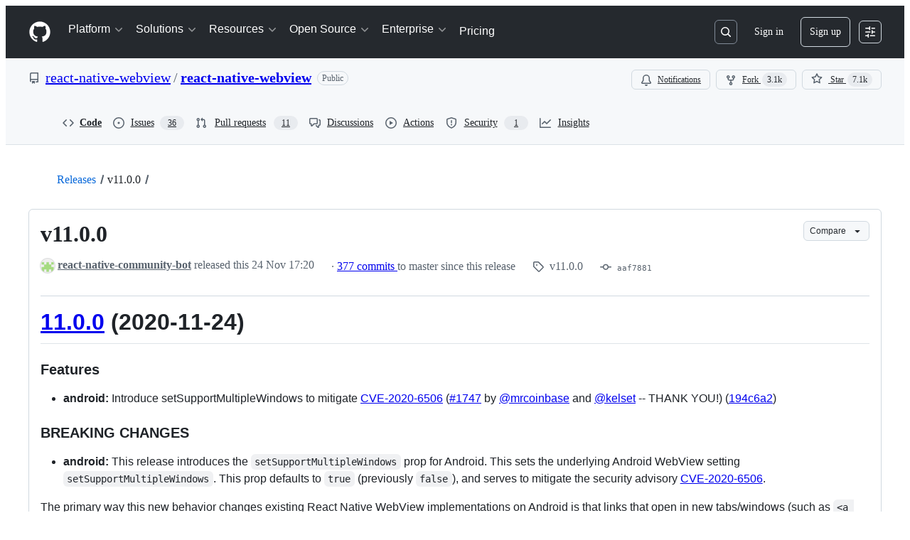

--- FILE ---
content_type: application/javascript
request_url: https://github.githubassets.com/assets/behaviors-79c627edb9e5.js
body_size: 70025
content:
performance.mark("js-parse-end:behaviors-79c627edb9e5.js");
(globalThis.webpackChunk_github_ui_github_ui=globalThis.webpackChunk_github_ui_github_ui||[]).push([[1732],{1965:(e,t,n)=>{"use strict";n.d(t,{R:()=>l});var r=n(51519),i=n(56038),a=n(82591),o=n(50467);let BatchedUpdatableContent=class BatchedUpdatableContent{onEvent(e,t,n){let r=this.intervals[t];if(r||(r=this.intervals[t]={interval:null,targets:new Set}),r.targets.add(e),r.interval)return;let i=()=>this.onInterval(t,n);r.interval=setInterval(i,t)}constructor(){(0,o._)(this,"intervals",{}),(0,o._)(this,"onInterval",(e,t)=>{let n=this.intervals[e];if(!n)return;let r=n.targets;if(0!==r.size){for(let e of(n.targets=new Set,r))document.body.contains(e)&&t(e);r.clear()}}),(0,o._)(this,"clear",()=>{for(let e in this.intervals)if(Object.prototype.hasOwnProperty.call(this.intervals,e)){let t=this.intervals[e];t&&(t.interval&&(clearInterval(t.interval),t.interval=null),t.targets.clear())}})}};let s=new BatchedUpdatableContent;function l(e=r.updateContent){return function(t){let{gid:n,wait:r,event_updates:i}=t.detail.data,a=t.target,o=n?function(e,t){if(e.getAttribute("data-gid")===t)return e;for(let n of e.querySelectorAll("[data-url][data-gid]"))if(n.getAttribute("data-gid")===t)return n;return null}(a,n):a;if(o){let t=o.getAttribute("data-batched"),n=o.getAttribute("data-channel-event-name");if(n&&(void 0===i||!i.hasOwnProperty(n)))return;if(t){let n=Math.max(parseInt(t)||0,1e3);s.onEvent(o,n,e)}else setTimeout(e,r||0,o)}}}i.XC?.addEventListener(a.z.END,s.clear)},2362:(e,t,n)=>{"use strict";n.d(t,{Zf:()=>s,i5:()=>f,mW:()=>p,pF:()=>c});var r=n(77783),i=n(21067),a=n(82106),o=n(69599);let s={CACHE_HIT:"offline_cache.cache_hit",CACHE_MISS:"offline_cache.cache_miss",CACHE_EVICT:"offline_cache.cache_evict",CACHE_INVALID:"offline_cache.stale_structure",CACHE_EXPIRED:"offline_cache.expired_item",CACHE_SET:"offline_cache.cache_set",CACHE_TIMEOUT:"offline_cache.cache_timeout",CACHE_SESSION_DISABLED:"offline_cache.session_disabled",CACHE_READ_ERROR:"offline_cache.read_error",CACHE_EVICT_ERROR:"offline_cache.evict_error",CACHE_WRITE_ERROR:"offline_cache.write_error",CLEANUP_STARTED:"offline_cache.cleanup_started",CLEANUP_COMPLETED:"offline_cache.cleanup_completed",CLEANUP_ERROR:"offline_cache.cleanup_error",CLEANUP_ITEM_ERROR:"offline_cache.cleanup_item_error",ENTRIES_READ:"offline_cache.entries_read",ANY:"offline_cache.*",NONE:"offline_cache.none"},l=!1;function c(){try{return"undefined"!=typeof globalThis&&void 0!==globalThis.indexedDB}catch{return!1}}let u=class IndexedDbTimeoutError extends Error{constructor(e,t,n){super(`IndexedDB ${e} operation timed out after ${n}ms for key: ${t}`),this.name="IndexedDbTimeoutError"}},d="offline_cache::",m=()=>d+(0,i.cj)(),h=new Map;function f({validator:e,sendAnalyticsEvent:t,storeName:n="queries"}){let i=`${m()}:${n}`,d=h.get(i);if(d)return d;function f(e){return!!(!e||!e.state||e.state.dataUpdatedAt&&e.state.ttl&&Date.now()-e.state.dataUpdatedAt>e.state.ttl)||void 0!==e.state.cacheVersion&&1!==e.state.cacheVersion}let p=(0,r.y$)(m(),n);function g(){return(0,o.G7)("disable-indexdb-operations")}async function b(e,n,r,i){if(!(0,o.G7)("issues_cache_operation_timeout"))return e;let a=null,l=new Promise((e,o)=>{a=setTimeout(()=>{t(s.CACHE_TIMEOUT,i,{operation:r}),o(new u(r,i,n))},n)});try{let t=await Promise.race([e,l]);return a&&clearTimeout(a),t}catch(e){throw a&&clearTimeout(a),e}}async function v(){if(y.isCleanupRunning)return;y.isCleanupRunning=!0;let e=Date.now();try{if(t(s.CLEANUP_STARTED,"",{}),!c())return;let n=await (0,r.jO)(p),i=n.length,a=0;for(let[e,i]of n)try{f(i)&&(t(s.CACHE_EVICT,e.toString(),{reason:"periodic_cleanup"}),(0,r.yH)(e,p).catch(n=>{t(s.CLEANUP_ITEM_ERROR,e.toString(),{error:String(n)})}),a++)}catch(n){t(s.CLEANUP_ITEM_ERROR,e.toString(),{error:String(n)})}t(s.CLEANUP_COMPLETED,"",{removed_count:a,total_entries:i,duration_ms:Date.now()-e})}catch(e){t(s.CLEANUP_ERROR,"",{error:String(e)})}finally{y.isCleanupRunning=!1}}let y={cleanupIntervalId:void 0,isCleanupRunning:!1,async getItem(n,i){if(g()||!c())return;let a=l?{session_disabled:!0}:{},o=Date.now();try{let l=await b((0,r.Jt)(n,p),500,"read",n),c=Date.now()-o;if(!l?.state?.data)return void t(s.CACHE_MISS,n.toString(),{...i,...a,read_duration_ms:c});if(f(l)){this.removeItem(n),t?.("offline_cache.expired_item",n.toString(),{...i,...a,read_duration_ms:c});return}if(!e.Check(l.state.data))return void t(s.CACHE_INVALID,n.toString(),{...i,...a,read_duration_ms:c});let u=l.state.dataUpdatedAt?Date.now()-l.state.dataUpdatedAt:"N/A",d=l.state.ttl??"N/A";return t(s.CACHE_HIT,n.toString(),{...i,...a,age:u,ttl:d,preheat_source:l.state.preheatSource,read_duration_ms:c}),l}catch(r){let e=Date.now()-o;if(r instanceof u){t(s.CACHE_SESSION_DISABLED,n.toString(),{reason:"read_timeout",read_duration_ms:e}),t(s.CACHE_MISS,n.toString(),{...i,session_disabled:l,read_duration_ms:e,timeout:!0}),l=!0;return}throw r}},async setItem(e,n,i,o,d){if(g()||!c())return Promise.resolve();let m=l?{session_disabled:!0}:{},h=o??n.state.ttl,f={...n,state:{...n.state,dataUpdatedAt:i??n.state.dataUpdatedAt,ttl:h,cacheVersion:1}};(0,a.D)(e,t),t(s.CACHE_SET,e.toString(),{...d,...m,ttl:h});try{await b((0,r.hZ)(e,f,p),2e3,"write",e)}catch(e){if(e instanceof u)return;throw e}},async removeItem(e,n){if(t(s.CACHE_EVICT,e.toString(),n),c())return(0,r.yH)(e,p)},isBustedOrExpired:e=>f(e),async entries(){if(!c())return[];let e=Date.now(),n=await (0,r.jO)(p),i=Date.now()-e;return t(s.ENTRIES_READ,"",{duration_ms:i,entry_count:n.length}),n},cleanupExpiredEntries:v,stopPeriodicCleanup:function(){void 0!==y.cleanupIntervalId&&(clearInterval(y.cleanupIntervalId),y.cleanupIntervalId=void 0)}};return h.set(i,y),!function(e=36e5){let t;"undefined"!=typeof window&&("function"==typeof(t=window).requestIdleCallback?t.requestIdleCallback(()=>void v(),{timeout:1e4}):setTimeout(()=>void v(),1e4),y.cleanupIntervalId=window.setInterval(()=>void v(),e))}(),y}async function p(){if(c())try{let e=await globalThis.indexedDB?.databases?.();if(!e)return;let t=e.filter(e=>e.name?.startsWith(d)).map(async e=>{if(e.name)try{let t=globalThis.indexedDB.open(e.name,e.version),n=await new Promise((e,n)=>{t.onsuccess=()=>e(t.result),t.onerror=()=>n(t.error),t.onupgradeneeded=()=>{t.transaction?.abort(),n(Error("Unexpected upgrade needed"))}}),i=Array.from(n.objectStoreNames);n.close();let a=i.map(async t=>{if(e.name)try{let n=(0,r.y$)(e.name,t);await (0,r.IU)(n)}catch{}});await Promise.all(a)}catch{}});await Promise.allSettled(t)}catch{}}},5747:()=>{let e;(e=document.createElement("div")).style.cssText="-ms-user-select: element; user-select: contain;","element"!==e.style.getPropertyValue("-ms-user-select")&&"contain"!==e.style.getPropertyValue("-ms-user-select")&&"contain"!==e.style.getPropertyValue("user-select")&&document.addEventListener("click",function(e){if(!(e.target instanceof Element))return;let t=e.target.closest(".user-select-contain");if(!t)return;let n=window.getSelection();if(!n||!n.rangeCount||!n.rangeCount||"Range"!==n.type)return;let r=n.getRangeAt(0).commonAncestorContainer;t.contains(r)||n.selectAllChildren(t)})},11418:(e,t,n)=>{"use strict";let r;n.d(t,{H:()=>x});var i=n(35750),a=n(18150),o=n(85242),s=n(88243),l=n(16213),c=n(10204),u=new WeakMap,d=new WeakSet;let AliveSession=class AliveSession extends c.ib{constructor(e,t,n,r,i){super(e,()=>(0,s._)(this,d,m).call(this),n,r,void 0,i),(0,l._)(this,d),(0,a._)(this,u,{writable:!0,value:void 0}),(0,o._)(this,u,t)}};function m(){return h((0,i._)(this,u))}async function h(e){let t=await f(e);return t&&t.url&&t.token?p(t.url,t.token):null}async function f(e){let t=await fetch(e,{headers:{Accept:"application/json"}});if(t.ok)return t.json();if(404===t.status)return null;throw Error("fetch error")}async function p(e,t){let n=await fetch(e,{method:"POST",mode:"same-origin",headers:{"Scoped-CSRF-Token":t}});if(n.ok)return n.text();throw Error("fetch error")}var g=n(70170),b=n(34095),v=n(82075),y=n(23683);function w(e,{channel:t,type:n,data:r}){for(let i of e)i.dispatchEvent(new CustomEvent(`socket:${n}`,{bubbles:!1,cancelable:!1,detail:{name:t,data:r}}))}var E=new WeakMap,S=new WeakMap,A=new WeakMap,L=new WeakMap,C=new WeakMap,T=new WeakSet;let j=class AliveSessionProxy{subscribe(e){let t=(0,i._)(this,S).add(...e);t.length&&(0,i._)(this,E).port.postMessage({subscribe:t});let n=new Set(t.map(e=>e.name)),r=e.reduce((e,t)=>{let r=t.topic.name;return(0,c.JR)(r)&&!n.has(r)&&e.add(r),e},new Set);r.size&&(0,i._)(this,E).port.postMessage({requestPresence:Array.from(r)})}unsubscribeAll(...e){let t=(0,i._)(this,S).drain(...e);t.length&&(0,i._)(this,E).port.postMessage({unsubscribe:t});let n=(0,i._)(this,A).removeSubscribers(e);this.sendPresenceMetadataUpdate(n)}updatePresenceMetadata(e){let t=new Set;for(let n of e)(0,i._)(this,A).setMetadata(n),t.add(n.channelName);this.sendPresenceMetadataUpdate(t)}sendPresenceMetadataUpdate(e){if(!e.size)return;let t=[];for(let n of e)t.push({channelName:n,metadata:(0,i._)(this,A).getChannelMetadata(n)});(0,i._)(this,E).port.postMessage({updatePresenceMetadata:t})}online(){(0,i._)(this,E).port.postMessage({online:!0})}offline(){(0,i._)(this,E).port.postMessage({online:!1})}hangup(){(0,i._)(this,E).port.postMessage({hangup:!0})}constructor(e,t,n,r,u,d){(0,l._)(this,T),(0,a._)(this,E,{writable:!0,value:void 0}),(0,a._)(this,S,{writable:!0,value:new c.m0}),(0,a._)(this,A,{writable:!0,value:new c.VH}),(0,a._)(this,L,{writable:!0,value:void 0}),(0,a._)(this,C,{writable:!0,value:new Map}),(0,o._)(this,L,u),(0,o._)(this,E,new SharedWorker(`${e}?module=true`,{name:`github-socket-worker-v3-${r}`,type:"module"})),(0,i._)(this,E).port.onmessage=({data:e})=>(0,s._)(this,T,_).call(this,e),(0,i._)(this,E).port.postMessage({connect:{url:t,refreshUrl:n,options:d}})}};function _(e){let{channel:t}=e;if("presence"===e.type){let n=(0,i._)(this,C).get(t);n||(n=(0,g.s)((e,n)=>{(0,i._)(this,L).call(this,e,n),(0,i._)(this,C).delete(t)},100),(0,i._)(this,C).set(t,n)),n((0,i._)(this,S).subscribers(t),e);return}(0,i._)(this,L).call(this,(0,i._)(this,S).subscribers(t),e)}async function k(){let e,t=(e=document.head.querySelector("link[rel=shared-web-socket-src]")?.getAttribute("href"))&&e.startsWith("/")?e:null;if(!t)return;let n=document.head.querySelector("link[rel=shared-web-socket]")?.href??null;if(!n)return;let r=document.head.querySelector("link[rel=shared-web-socket]")?.getAttribute("data-refresh-url")??null;if(!r)return;let i=document.head.querySelector("link[rel=shared-web-socket]")?.getAttribute("data-session-id")??null;if(!i)return;let a=(()=>{let e={};if(!(0,y.nr)()&&"SharedWorker"in window&&"true"!==(0,v.A)("localStorage").getItem("bypassSharedWorker"))try{return new j(t,n,r,i,w,e)}catch{}return new AliveSession(n,r,!1,w,e)})();return window.addEventListener("online",()=>a.online()),window.addEventListener("offline",()=>a.offline()),window.addEventListener("pagehide",()=>{"hangup"in a&&a.hangup()}),a}async function q(){return await b.G,k()}function x(){return r||(r=q())}},13026:(e,t,n)=>{"use strict";function r(e,t){var n,r,i,a,o,s;let l=e.closest("[data-notification-id]");t.hasAttribute("data-status")&&(n=l,r=t.getAttribute("data-status"),n.classList.toggle("notification-archived","archived"===r),n.classList.toggle("notification-unread","unread"===r),n.classList.toggle("notification-read","read"===r)),t.hasAttribute("data-subscription-status")&&(i=l,a=t.getAttribute("data-subscription-status"),i.classList.toggle("notification-unsubscribed","unsubscribed"===a)),t.hasAttribute("data-starred-status")&&(o=l,s=t.getAttribute("data-starred-status"),o.classList.toggle("notification-starred","starred"===s))}n.d(t,{T:()=>r})},14343:(e,t,n)=>{"use strict";function r(e,t,n){return[...function*(e,t){for(let n of e){let e=t(n);null!=e&&(yield e)}}(e,e=>{let n=t(e);return null!=n?[e,n]:null})].sort((e,t)=>n(e[1],t[1])).map(([e])=>e)}n.d(t,{d:()=>r})},15487:(e,t,n)=>{"use strict";n.d(t,{Cw:()=>a,ig:()=>s,mY:()=>o});var r=n(95439);function i(e){return e.hasAttribute("data-maxlength")?parseInt(e.getAttribute("data-maxlength")||""):e.maxLength}function a(e){return i(e)-(0,r.bV)(e.value)<0}function o(e){let t=i(e);!function(e,t,n){let i=n.closest(".js-characters-remaining-container");if(!i)return;let a=i.querySelector(".js-characters-remaining"),o=String(a.getAttribute("data-suffix")),s=t-(0,r.bV)(e);s<=20?(a.textContent=`${s} ${o}`,a.classList.toggle("color-fg-danger",s<=5),a.setAttribute("role","status"),a.hidden=!1):(a.setAttribute("role","none"),a.hidden=!0)}(e.value,t,e)}function s(e){for(let t of e.querySelectorAll(".js-characters-remaining-container"))o(t.querySelector(".js-characters-remaining-field"))}(0,n(87363).uE)(".js-characters-remaining-field",function(e){function t(){(e instanceof HTMLInputElement||e instanceof HTMLTextAreaElement)&&o(e)}t(),e.addEventListener("input",t),e.addEventListener("blur",()=>{e.removeEventListener("input",t)},{once:!0})})},25296:(e,t,n)=>{"use strict";n.d(t,{n:()=>a});var r=n(96123),i=n(34095);async function a(e){await i.K,o(e)}function o(e){let t=e.querySelectorAll(".js-responsive-underlinenav-item"),n=e.querySelector(".js-responsive-underlinenav-overflow"),r=s(n,e);if(!r)return;let i=[];for(let n of t){let t=s(n,e);t&&i.push({item:n,rightEdge:t.left+n.offsetWidth})}let a=!1;for(let{item:e,rightEdge:t}of i){let n=t>=r.left;!function(e,t){e.style.visibility=t?"hidden":"";let n=e.getAttribute("data-tab-item");if(n){let e=document.querySelector(`[data-menu-item=${n}]`);e instanceof HTMLElement&&(e.hidden=!t)}}(e,n),a=a||n}n.style.visibility=a?"":"hidden"}function s(e,t){let n=e,r=n.ownerDocument;if(!r||!r.documentElement)return;let i=r.defaultView.HTMLElement,a=0,o=0;for(;n!==r.body&&n!==t;){if(a+=n.offsetTop||0,o+=n.offsetLeft||0,!(n.offsetParent instanceof i))return;n=n.offsetParent}return{top:a,left:o}}(0,n(21403).lB)(".js-responsive-underlinenav",{constructor:HTMLElement,subscribe:e=>(a(e),(0,r.Rt)(window,"resize",()=>o(e)))})},28233:(e,t,n)=>{"use strict";n.d(t,{_:()=>BaseBatchDeferredContentElement});var r=n(50467),i=n(31635),a=n(39595),o=n(69759),s=n(51987);let l=class AutoFlushingQueue{push(e){let t=`item-${this.index++}`;return this.timer&&(window.clearTimeout(this.timer),this.timer=null),this.elements.length>=this.limit&&this.flush(),this.timer=window.setTimeout(()=>{this.timer=null,this.flush()},this.timeout),this.elements.push([e,t]),t}onFlush(e){this.callbacks.push(e)}async flush(){let e=this.elements.splice(0,this.limit);0!==e.length&&await Promise.all(this.callbacks.map(t=>t(e)))}constructor(e=50,t=30){(0,r._)(this,"timeout",void 0),(0,r._)(this,"limit",void 0),(0,r._)(this,"elements",[]),(0,r._)(this,"timer",null),(0,r._)(this,"callbacks",[]),(0,r._)(this,"index",void 0),this.timeout=e,this.limit=t,this.index=0}};let BatchLoader=class BatchLoader{loadInBatch(e){let t=this.autoFlushingQueue.push(e);return new Promise(e=>this.callbacks.set(t,e))}async load(e){let t=new Map;for(let[n,r]of e)t.set(r,n);let n=new FormData;for(let[e,r]of t.entries())for(let t of r.inputs)n.append(`items[${e}][${t.name}]`,t.value);if(0===Array.from(n.values()).length)return;n.set("_method","GET");let r=await fetch(this.url,{method:"POST",body:n,headers:{Accept:"application/json",...(0,s.kt)()}});if(r.ok){let e=await r.json();if(!e||"object"!=typeof e||Array.isArray(e))throw Error("Malformed batch response");for(let t in e){let n=this.callbacks.get(t);if(n){let r=e[t];this.validate(r),n(r)}}}}constructor(e,t){(0,r._)(this,"autoFlushingQueue",void 0),(0,r._)(this,"url",void 0),(0,r._)(this,"callbacks",void 0),(0,r._)(this,"validate",void 0),this.url=e,this.callbacks=new Map,this.autoFlushingQueue=new l,this.autoFlushingQueue.onFlush(async e=>{this.load(e)}),this.validate=t}};let BaseBatchDeferredContentElement=class BaseBatchDeferredContentElement extends HTMLElement{async connectedCallback(){let e=await this.batchLoader.loadInBatch(this);this.update(e)}get batchLoader(){let e=this.getAttribute("data-url");if(!e)throw Error(`${this.tagName} element requires a data-url attribute`);let t=this.batchLoaders.get(e);return t||(t=new BatchLoader(e,e=>this.validate(e)),this.batchLoaders.set(e,t)),t}};let c=new Map,u=class BatchDeferredContentElement extends BaseBatchDeferredContentElement{validate(e){if("string"!=typeof e)throw Error("Batch deferred content was not a string")}update(e){let t=(0,o.B)(document,e);this.replaceWith(t)}constructor(...e){super(...e),(0,r._)(this,"batchLoaders",c)}};(0,i.Cg)([a.zV],u.prototype,"inputs",void 0),u=(0,i.Cg)([a.p_],u)},28630:(e,t,n)=>{"use strict";function r(e){let t=e||window.location,n=document.head&&document.head.querySelector("meta[name=session-resume-id]");return n instanceof HTMLMetaElement&&n.content||t.pathname}n.d(t,{L:()=>r})},33098:(e,t,n)=>{"use strict";n.d(t,{$4:()=>y,$P:()=>i,$U:()=>l,$Y:()=>h,G5:()=>m,GH:()=>v,OO:()=>E,Ph:()=>a,Sf:()=>w,Sy:()=>A,Xm:()=>S,Y0:()=>f,Y9:()=>u,e8:()=>c,mU:()=>s,nZ:()=>b,uW:()=>o,vV:()=>p});let r="data-turbo-loaded";function i(){return location.pathname}function a(){document.documentElement.setAttribute(r,"")}function o(){return document.documentElement.hasAttribute(r)}let s=e=>e?.tagName==="TURBO-FRAME";function l(e,t){return e.split("/",3).join("/")===t.split("/",3).join("/")}function c(e,t){return e.split("/",2).join("/")===t.split("/",2).join("/")}async function u(){let e=document.head.querySelectorAll("link[rel=stylesheet]"),t=new Set([...document.styleSheets].map(e=>e.href)),n=[];for(let r of e)""===r.href||t.has(r.href)||n.push(d(r));await Promise.all(n)}let d=(e,t=2e3)=>new Promise(n=>{let r=()=>{e.removeEventListener("error",r),e.removeEventListener("load",r),n()};e.addEventListener("load",r,{once:!0}),e.addEventListener("error",r,{once:!0}),setTimeout(r,t)}),m=(e,t)=>{let n=t||e.querySelectorAll("[data-turbo-replace]"),r=[...document.querySelectorAll("[data-turbo-replace]")];for(let e of n){let t=r.find(t=>t.id===e.id);t&&t.replaceWith(e.cloneNode(!0))}},h=e=>{for(let t of e.querySelectorAll("link[rel=stylesheet]"))document.head.querySelector(`link[href="${t.getAttribute("href")}"],
           link[data-href="${t.getAttribute("data-href")}"]`)||document.head.append(t)},f=e=>{for(let t of e.querySelectorAll("script"))document.head.querySelector(`script[src="${t.getAttribute("src")}"]`)||g(t)},p=e=>{let{src:t}=e;if(!t)return;let n=document.createElement("script"),r=e.getAttribute("type");return r&&(n.type=r),n.src=t,n},g=e=>{let t=p(e);document.head&&t&&document.head.appendChild(t)},b=e=>{let t=[];for(let n of e.querySelectorAll('meta[data-turbo-track="reload"]'))document.querySelector(`meta[http-equiv="${n.getAttribute("http-equiv")}"]`)?.content!==n.content&&t.push(w(n.getAttribute("http-equiv")||""));return t},v=e=>{let t=e.querySelector("[data-turbo-head]")||e.head;return{title:t.querySelector("title")?.textContent,transients:[...t.querySelectorAll("[data-turbo-transient]")].map(e=>e.cloneNode(!0)),bodyClasses:e.querySelector("meta[name=turbo-body-classes]")?.content,replacedElements:[...e.querySelectorAll("[data-turbo-replace]")].map(e=>e.cloneNode(!0))}},y=()=>[...document.documentElement.attributes],w=e=>e.replace(/^x-/,"").replaceAll("-","_"),E=e=>document.dispatchEvent(new CustomEvent("turbo:reload",{detail:{reason:e}})),S=()=>document.dispatchEvent(new CustomEvent("turbo:restored")),A=(e,t)=>{for(let n of e.attributes)t.hasAttribute(n.nodeName)||"aria-busy"===n.nodeName||e.removeAttribute(n.nodeName);for(let n of t.attributes)e.getAttribute(n.nodeName)!==n.nodeValue&&e.setAttribute(n.nodeName,n.nodeValue)}},33871:(e,t,n)=>{"use strict";n.d(t,{Cg:()=>l,R1:()=>m,s:()=>c});var r=n(78134),i=n(21403),a=n(51987);let o="github-mobile-auth-flash";function s(){let e=document.querySelector("#js-flash-container");if(e)for(let t of e.children)!t.classList.contains("js-flash-template")&&t.classList.contains(o)&&e.removeChild(t)}function l(){let e=document.getElementById("github-mobile-authenticate-prompt");e&&(e.hidden=!0);let t=document.getElementById("github-mobile-authenticate-error-and-retry");t&&(t.hidden=!1)}function c(){s();let e=document.getElementById("github-mobile-authenticate-prompt");e&&(e.hidden=!1);let t=document.getElementById("github-mobile-authenticate-error-and-retry");t&&(t.hidden=!0)}function u(e){let t,n,i;e&&(t=new r.i4(document.querySelector("template.js-flash-template"),{className:`flash-error ${o}`,message:e}),n=document.importNode(t,!0),(i=document.querySelector("#js-flash-container"))&&(s(),i.appendChild(n))),l()}function d(e){return document.getElementById("github-mobile-authenticate-error-and-retry").getAttribute(e)}async function m(e,t,n,r){try{var i;await (i=e.getAttribute("data-poll-url"),async function e(o){let s,l,c,m;if(r&&r())return;let h="STATUS_UNKNOWN";try{let e=document.getElementById("github-mobile-authenticate-form"),t=e.querySelector(".js-data-url-csrf"),n=await self.fetch(new Request(i,{method:"POST",body:new FormData(e),mode:"same-origin",headers:{Accept:"application/json","Scoped-CSRF-Token":t.value,...(0,a.kt)()}}));if(n.ok){let e=await n.json();h=e.status,s=e.token,l=e.sign_in_method}else h="STATUS_ERROR"}catch{h="STATUS_ERROR"}switch(h){case"STATUS_APPROVED":var f,p;return t?t():(f=s,p=l,void((m=f?new URL(`password_reset/${encodeURIComponent(f)}`,window.location.origin):new URL("",window.location.href)).searchParams.set("redirect","true"),p&&m.searchParams.set("sign_in_method",p),window.location.assign(m)));case"STATUS_EXPIRED":return c=d("timeout-flash"),n?n(c):u(c);case"STATUS_ACTIVE":case"STATUS_ERROR":case"STATUS_UNKNOWN":break;case"STATUS_REJECTED":return c=d("error-flash"),n?n(c):void document.getElementById("github-mobile-rejected-redirect").click();default:return c=d("error-flash"),n?n(c):u(c)}await new Promise(e=>setTimeout(e,3e3)),e(o)}(0))}catch{return u(d("error-flash"))}}(0,i.lB)(".js-poll-github-mobile-two-factor-authenticate",function(e){m(e)}),(0,i.lB)(".js-poll-github-mobile-verified-device-authenticate",function(e){m(e)}),(0,i.lB)(".js-poll-github-mobile-two-factor-password-reset-authenticate",function(e){m(e)})},37285:(e,t,n)=>{"use strict";n.d(t,{Av:()=>s,BM:()=>r,HX:()=>d,M_:()=>m,RD:()=>u,rb:()=>i});let r="GraphQLTraces",i="GraphQLTracingRefresh",a=o()?decodeURIComponent(new URLSearchParams(window.location.search).get("disable_clusters")||"").split(",").filter(e=>""!==e):[];function o(){return"undefined"!=typeof window}function s(e){if(!o()||!l()||!e)return;let t=window;t&&!t[r]&&(t[r]=[]),t&&e.__trace&&(t[r].push(e.__trace),"function"==typeof t[i]&&t[i]())}function l(){if(!o())return!1;let e=window;return"true"===new URLSearchParams(window.location.search).get("_tracing")||e&&void 0!==e[r]}function c(){return a.length>0}function u(e){if(!o()||!l()&&!c())return e;let t=new URL(e,window.location.origin);return l()&&t.searchParams.set("_tracing","true"),c()&&t.searchParams.set("disable_clusters",a.join(",")),t.pathname+t.search}function d(e){return a.indexOf(e)>-1}function m(e){if(!o())return;let t=a.indexOf(e);t>-1?a.splice(t,1):a.push(e);let n=new URLSearchParams(window.location.search);n.set("disable_clusters",a.join(",")),window.location.search=n.toString()}},41245:(e,t,n)=>{"use strict";n.d(t,{A:()=>r});let r=(e,t)=>{let n=new URL(e,window.location.origin),r=new URL(t,window.location.origin);return r.href.includes("#")&&n.host===r.host&&n.pathname===r.pathname&&n.search===r.search}},49878:(e,t,n)=>{"use strict";n.d(t,{Q:()=>u});var r=n(55150),i=n(70170),a=n(28630),o=n(21403),s=n(82075),l=n(82591);let c=(0,s.A)("localStorage",{ttl:3e5,throwQuotaErrorsOnSet:!1,sendCacheStats:!0}),u=()=>{(0,r.o)((0,a.L)()),(0,r.o)((0,a.L)(),{storage:c})},d=()=>{(0,r.YV)((0,a.L)(),{selector:".js-session-resumable"}),(0,r.YV)((0,a.L)(),{selector:".js-local-storage-resumable",storage:c})},m=(0,i.s)(function(){u()},50);window.addEventListener("submit",r.Bu,{capture:!0}),window.addEventListener("pageshow",function(){u()}),(0,o.lB)(".js-session-resumable",function(){document.querySelector("html")?.hasAttribute("data-turbo-preview")||m()}),window.addEventListener("pagehide",function(){d()}),document.addEventListener(l.z.START,function(){d()}),document.addEventListener(l.z.END,function(){u()})},50072:(e,t,n)=>{"use strict";var r=n(97797),i=n(53419),a=n(56038),o=n(75323),s=n(21403),l=n(38102);let c="analytics.click",u="data-analytics-visible",d=`[${u}]`;function m(e,t){return e.tagName.toLowerCase()===t}(0,r.on)("click","[data-analytics-event]",e=>{if(a.XC?.head?.querySelector('meta[name="is_logged_out_page"]')?.content)return;let t=e.currentTarget.getAttribute("data-analytics-event");if(!t)return;let n=JSON.parse(t);(0,o.O)("hydro-debug.click",`{"event_type": "${c}", "payload": ${t}}`),(0,i.BI)(c,n)});let h=new IntersectionObserver(function(e){for(let t of e)if(t.isIntersecting)try{(0,i.BI)("analytics.visible",function(e){let t;return{...m(e,"a")&&{text:e.textContent||e.getAttribute("aria-label")||"",target:e.href},...m(e,"button")&&(t=e.closest("form"),{text:e.textContent||e.getAttribute("aria-label")||"",role:e.getAttribute("type")||e.getAttribute("role")||"button",...e.value&&{value:e.value},...t&&{formAction:t.getAttribute("action")||""}}),...function(e){if(!e)return{};let t=JSON.parse(e),{label:n}=t;return{...function(e){if(!e)return{};let t={};for(let n of e.split(";").map(e=>e.trim())){let[e,r]=n.split(":");e&&(t[e.trim()]=r?.trim()||e.trim())}return t}(n),...t}}(e.getAttribute(u))}}(t.target)),h.unobserve(t.target)}catch(e){(0,l.N7)(e)}},{rootMargin:"0% 0% -30% 0%",threshold:0});(0,s.lB)(d,e=>{h.observe(e)})},51973:(e,t,n)=>{"use strict";n.d(t,{D4:()=>o,lF:()=>s,w:()=>a});var r=n(78134),i=n(97797);async function a(e,t){return(await n.e(44949).then(n.bind(n,44949))).encrypt(e,t)}function o(e){let t=atob(e).split("").map(e=>e.charCodeAt(0));return Uint8Array.from(t)}function s(e){let t="";for(let n of e)t+=String.fromCharCode(n);return btoa(t)}function l(e){return async function(t){let n=t.currentTarget;if(t.defaultPrevented||!n.checkValidity())return;let i=o(n.getAttribute("data-public-key"));for(let o of(t.preventDefault(),n.elements))if(o.id.endsWith("secret")){if(o.disabled=!0,o.required&&!o.value){let e=`${o.name} is invalid!`,t=document.querySelector("template.js-flash-template");t.after(new r.i4(t,{className:"flash-error",message:e}));return}let t=`${o.name}_encrypted_value`;if(!o.value){n.elements.namedItem(t).disabled=e;continue}n.elements.namedItem(t).value=s(await a(i,o.value))}n.submit()}}(0,i.on)("submit","form.js-encrypt-submit",async function(e){let t=e.currentTarget;if(e.defaultPrevented||!t.checkValidity())return;let n=t.elements.namedItem("secret_value");if(n.disabled=!0,!n.value)return;e.preventDefault();let r=o(t.getAttribute("data-public-key"));t.elements.namedItem("encrypted_value").value=s(await a(r,n.value)),t.submit()}),(0,i.on)("submit","form.js-encrypt-bulk-submit",l(!0)),(0,i.on)("submit","form.js-encrypt-bulk-submit-enable-empty",l(!1))},52475:(e,t,n)=>{"use strict";n.d(t,{_S:()=>a,cB:()=>s,cW:()=>o});var r=n(53627),i=n(56038);let a=()=>{let e=(0,r.JV)().appId;return e&&"rails"!==e?e:crypto.randomUUID()},o=e=>{(0,r.C3)({appId:e})},s=()=>{let e=document.querySelector("react-app")||document.querySelector("projects-v2");return e?.uuid||"rails"};i.cg?.addEventListener("hashchange",()=>{(0,r.C3)({appId:s()})},!0)},57696:()=>{document.addEventListener("click",function(e){if(!(e.target instanceof Element))return;let t=e.target.closest("a[data-confirm], input[type=submit][data-confirm], input[type=checkbox][data-confirm], button[data-confirm]");if(!t)return;let n=t.getAttribute("data-confirm");n&&(confirm(n)||(e.stopImmediatePropagation(),e.preventDefault()))},!0)},72180:(e,t,n)=>{"use strict";n.d(t,{A:()=>d});var r=n(91385);let i=(e,t,n)=>{if(!(0,r.qA)(e,t))return-1/0;let i=(0,r.fN)(e,t);return i<n?-1/0:i},a=(e,t,n)=>{e.textContent="";let i=0;for(let a of(0,r.Xq)(t,n)){""!==n.slice(i,a)&&e.appendChild(document.createTextNode(n.slice(i,a))),i=a+1;let t=document.createElement("mark");t.textContent=n[a],e.appendChild(t)}e.appendChild(document.createTextNode(n.slice(i)))},o=new WeakMap,s=new WeakMap,l=new WeakMap,c=e=>{if(!l.has(e)&&e instanceof HTMLElement){let t=(e.getAttribute("data-value")||e.textContent||"").trim();return l.set(e,t),t}return l.get(e)||""},u=class FuzzyListElement extends HTMLElement{connectedCallback(){let e=this.querySelector("ul");if(!e)return;let t=new Set(e.querySelectorAll("li")),n=this.querySelector("input");n instanceof HTMLInputElement&&n.addEventListener("input",()=>{this.value=n.value});let i=new MutationObserver(e=>{let n=!1;for(let i of e)if("childList"===i.type&&i.addedNodes.length){for(let e of i.addedNodes)if(e instanceof HTMLLIElement&&!t.has(e)){let i=c(e);n=n||(0,r.qA)(this.value,i),t.add(e)}}n&&this.sort()});i.observe(e,{childList:!0});let a={handler:i,items:t,lazyItems:new Map,timer:null};s.set(this,a)}disconnectedCallback(){let e=s.get(this);e&&(e.handler.disconnect(),s.delete(this))}addLazyItems(e,t){let n=s.get(this);if(!n)return;let{lazyItems:i}=n,{value:a}=this,o=!1;for(let n of e)i.set(n,t),o=o||!!a&&(0,r.qA)(a,n);o&&this.sort()}sort(){let e=o.get(this);e&&(e.aborted=!0);let t={aborted:!1};o.set(this,t);let{minScore:n,markSelector:r,maxMatches:u,value:d}=this,m=s.get(this);if(!m||!this.dispatchEvent(new CustomEvent("fuzzy-list-will-sort",{cancelable:!0,detail:d})))return;let{items:h,lazyItems:f}=m,p=this.hasAttribute("mark-selector"),g=this.querySelector("ul");if(!g)return;let b=[];if(d){for(let e of h){let t=i(d,c(e),n);t!==-1/0&&b.push({item:e,score:t})}for(let[e,t]of f){let r=i(d,e,n);r!==-1/0&&b.push({text:e,render:t,score:r})}b.sort((e,t)=>t.score-e.score).splice(u)}else{let e=b.length;for(let t of h){if(e>=u)break;b.push({item:t,score:1}),e+=1}for(let[t,n]of f){if(e>=u)break;b.push({text:t,render:n,score:1}),e+=1}}requestAnimationFrame(()=>{if(t.aborted)return;let e=g.querySelector('input[type="radio"]:checked');g.textContent="";let n=0,i=()=>{if(t.aborted)return;let o=Math.min(b.length,n+100),s=document.createDocumentFragment();for(let e=n;e<o;e+=1){let t=b[e],n=null;if("render"in t&&"text"in t){let{render:e,text:r}=t;n=e(r),h.add(n),l.set(n,r),f.delete(r)}else"item"in t&&(n=t.item);n instanceof HTMLElement&&(p&&a(r&&n.querySelector(r)||n,p?d:"",c(n)),s.appendChild(n))}n=o;let u=!1;if(e instanceof HTMLInputElement)for(let t of s.querySelectorAll('input[type="radio"]:checked'))t instanceof HTMLInputElement&&t.value!==e.value&&(t.checked=!1,u=!0);if(this.getAttribute("data-tab-only-first")){let e=this.querySelectorAll("button.js-emoji-button");for(let t of e)t.setAttribute("tabindex","-1");e.item(0)?.setAttribute("tabindex","0")}else for(let e of s.querySelectorAll('button[tabindex="-1"]'))e.setAttribute("tabindex","0");if(g.appendChild(s),e&&u&&e.dispatchEvent(new Event("change",{bubbles:!0})),o<b.length)requestAnimationFrame(i);else{g.hidden=0===b.length;let e=this.querySelector("[data-fuzzy-list-show-on-empty]");e&&(e.hidden=b.length>0),this.dispatchEvent(new CustomEvent("fuzzy-list-sorted",{detail:b.length}))}};i()})}get value(){return this.getAttribute("value")||""}set value(e){this.setAttribute("value",e)}get markSelector(){return this.getAttribute("mark-selector")||""}set markSelector(e){e?this.setAttribute("mark-selector",e):this.removeAttribute("mark-selector")}get minScore(){return Number(this.getAttribute("min-score")||0)}set minScore(e){Number.isNaN(e)||this.setAttribute("min-score",String(e))}get maxMatches(){return Number(this.getAttribute("max-matches")||1/0)}set maxMatches(e){Number.isNaN(e)||this.setAttribute("max-matches",String(e))}get ariaLiveElement(){let e=this.getAttribute("data-aria-live-element");if(!e)return;let t=document.getElementById(e);if(t)return t}static get observedAttributes(){return["value","mark-selector","min-score","max-matches"]}attributeChangedCallback(e,t,n){if(t===n)return;let r=s.get(this);r&&(r.timer&&window.clearTimeout(r.timer),r.timer=window.setTimeout(()=>this.sort(),100))}},d=u;window.customElements.get("fuzzy-list")||(window.FuzzyListElement=u,window.customElements.define("fuzzy-list",u))},72789:(e,t,n)=>{"use strict";n.d(t,{U:()=>c});var r=n(50467),i=n(31635),a=n(39595),o=n(74043),s=n(46865),l=n(69599);let c={Initializing:"initializing",Unsupported:"unsupported",Ready:"ready",Waiting:"waiting",Error:"error",Submitting:"submitting"};let WebauthnGetElement=class WebauthnGetElement extends HTMLElement{async connectedCallback(){this.originalButtonText=this.getCurrentButtonText(),this.originalErrorText=this.errorText.textContent,this.setState((0,o.$j)()?c.Ready:c.Unsupported),this.passkeySupport=await window.PublicKeyCredential?.isUserVerifyingPlatformAuthenticatorAvailable(),this.state!==c.Unsupported&&!this.passkeySupport&&this.passkeysUnsupportedMessage&&(this.passkeysUnsupportedMessage.hidden=!1),this.subtleLogin?this.handleWebauthnSubtle():this.showWebauthnLoginFragment()}handleWebauthnSubtle(){let e=document.querySelector(".js-webauthn-subtle");e&&(e.hidden=!1,this.updateWebauthnSubtleParentBoxVisibility(!1),e.addEventListener("webauthn-subtle-submit",()=>{this.showWebauthnLoginFragment(),this.state!==c.Unsupported&&this.prompt()}))}showWebauthnLoginFragment(){let e=document.querySelector(".js-webauthn-login-section");if(!e)return;e.hidden=!1;let t=document.querySelector(".js-webauthn-login-divider");t&&(t.hidden=!1,this.updateWebauthnSubtleParentBoxVisibility(!0))}updateWebauthnSubtleParentBoxVisibility(e){let t=document.querySelector(".js-webauthn-hint");t&&(t.hidden=e)}getCurrentButtonText(){return this.buttonText.textContent||""}setCurrentButtonText(e){this.buttonText.textContent=e}setState(e){let t=this.button.getAttribute("data-retry-message")||this.originalButtonText,n=this.hasErrored?t:this.originalButtonText;for(let e of(this.setCurrentButtonText(n),this.button.disabled=!1,this.button.hidden=!1,this.errorText.textContent="",this.messages))e.hidden=!0;switch(e){case c.Initializing:this.button.disabled=!0;break;case c.Unsupported:this.button.disabled=!0,this.unsupportedMessage.hidden=!1,this.passkeysUnsupportedMessage&&(this.passkeysUnsupportedMessage.hidden=!0);break;case c.Ready:break;case c.Waiting:this.waitingMessage.hidden=!1,this.button.hidden=!0;break;case c.Error:this.errorMessage.hidden=!1,this.errorText.textContent=this.originalErrorText;break;case c.Submitting:this.setCurrentButtonText("Verifying\u2026"),this.button.disabled=!0;break;default:throw Error("invalid state")}this.state=e}async prompt(e,t){e?.preventDefault(),this.dispatchEvent(new CustomEvent("webauthn-get-prompt"));try{if(t||this.setState(c.Waiting),(0,l.G7)("migrate_away_from_webauthn_json")){let e=JSON.parse(this.dataJson).publicKey,t=PublicKeyCredential.parseRequestOptionsFromJSON(e),n=await navigator.credentials.get({publicKey:t});this.setState(c.Submitting);let r=this.closest(".js-webauthn-form");r.querySelector(".js-webauthn-response").value=JSON.stringify(n.toJSON()),(0,s.k_)(r)}else{let e=JSON.parse(this.dataJson),t=(0,o.d5)(e),n=await (0,o.Jt)(t);this.setState(c.Submitting);let r=this.closest(".js-webauthn-form");r.querySelector(".js-webauthn-response").value=JSON.stringify(n),(0,s.k_)(r)}}catch(e){if(!t)throw this.hasErrored=!0,this.setState(c.Error),e}}constructor(...e){super(...e),(0,r._)(this,"state",c.Initializing),(0,r._)(this,"dataJson",""),(0,r._)(this,"subtleLogin",!1),(0,r._)(this,"hasErrored",!1)}};(0,r._)(WebauthnGetElement,"attrPrefix",""),(0,i.Cg)([a.aC],WebauthnGetElement.prototype,"button",void 0),(0,i.Cg)([a.aC],WebauthnGetElement.prototype,"buttonText",void 0),(0,i.Cg)([a.zV],WebauthnGetElement.prototype,"messages",void 0),(0,i.Cg)([a.aC],WebauthnGetElement.prototype,"capitalizedDescription",void 0),(0,i.Cg)([a.aC],WebauthnGetElement.prototype,"unsupportedMessage",void 0),(0,i.Cg)([a.aC],WebauthnGetElement.prototype,"passkeysUnsupportedMessage",void 0),(0,i.Cg)([a.aC],WebauthnGetElement.prototype,"waitingMessage",void 0),(0,i.Cg)([a.aC],WebauthnGetElement.prototype,"errorMessage",void 0),(0,i.Cg)([a.aC],WebauthnGetElement.prototype,"errorText",void 0),(0,i.Cg)([a.CF],WebauthnGetElement.prototype,"dataJson",void 0),(0,i.Cg)([a.CF],WebauthnGetElement.prototype,"subtleLogin",void 0),WebauthnGetElement=(0,i.Cg)([a.p_],WebauthnGetElement)},72931:(e,t,n)=>{"use strict";function r(){return{favicon:document.querySelector('.js-site-favicon[type="image/svg+xml"]'),faviconFallback:document.querySelector('.js-site-favicon[type="image/png"]')}}function i(e){let{favicon:t,faviconFallback:n}=r();if(!t||!n)return;let i=l();e=e.substr(0,e.lastIndexOf(".")),t.href=e=`${e}${i}.svg`;let a=t.href.substr(0,t.href.lastIndexOf("."));n.href=`${a}.png`}function a(){let{favicon:e,faviconFallback:t}=r();if(!e||!t)return;let n=l(),i=e.href.indexOf("-dark.svg"),a=e.href.substr(0,-1!==i?i:e.href.lastIndexOf("."));e.href=`${a}${n}.svg`,t.href=`${a}${n}.png`}function o(e){let{favicon:t,faviconFallback:n}=r();if(!t||!n)return;let i=t.getAttribute("data-base-href"),a="default"===e?"":`-${e}`,o=l();i&&(t.href=`${i}${a}${o}.svg`,n.href=`${i}${a}${o}.png`)}function s(){o("default")}function l(){return window.matchMedia&&window.matchMedia("(prefers-color-scheme: dark)").matches?"-dark":""}n.d(t,{Ow:()=>i,gd:()=>s,iD:()=>o,uQ:()=>a})},74507:(e,t,n)=>{"use strict";n.d(t,{Ay:()=>h,YU:()=>d,nA:()=>f});var r=n(70987),i=n(90891),a=n(58371),o=n(83315),s=n(51987);let l=!1;async function c(){let e=document.querySelector("link[rel=sudo-modal]"),t=document.querySelector(".js-sudo-prompt");if(t instanceof HTMLTemplateElement)return t;if(e){let t,n,r=await (0,i.Ts)(document,((n=new URLSearchParams((t=new URL(e.href,window.location.origin)).search.slice(1))).set("webauthn-support",(0,o.K)()),t.search=n.toString(),t.toString()));return document.body.appendChild(r),document.querySelector(".js-sudo-prompt")}throw Error("couldn't load sudo prompt")}let u=!1;async function d(e){if(l)return!1;l=!0,u=!1;let t=(await c()).content.cloneNode(!0),n=await (0,r.r)({content:t}),i=e?.closest("details[open]");return i&&i.removeAttribute("open"),await new Promise(e=>{n.addEventListener("dialog:remove",function(){i&&i.setAttribute("open","open"),l=!1,e()},{once:!0})}),u}async function m(e,t,n="Sudo authentication failed.",r="Too many authentication attempts. Please try again later.",i=".js-sudo-error",a){try{await t.text()}catch(o){let t;if(!o.response)throw o;switch(o.response.status){case 401:t=n;break;case 429:t=r;break;default:t="An unknown error occurred. Please try again later."}if(e.querySelector(i).textContent=t,e.querySelector(i).hidden=!1,a&&(e.querySelector(a).value=""),401!==o.response.status&&429!==o.response.status)throw o;return}u=!0,e.closest("details").removeAttribute("open")}async function h(e){let t=await fetch("/sessions/in_sudo",{headers:{accept:"application/json",...(0,s.kt)()}});return!!t.ok&&"true"===await t.text()||d(e)}async function f(){let e=await fetch("/sessions/in_sudo",{headers:{accept:"application/json",...(0,s.kt)()}});return!!e.ok&&"true"===await e.text()||!1}(0,a.JW)(".js-sudo-webauthn-form",async function(e,t){await m(e,t)}),(0,a.JW)(".js-sudo-github-mobile-form",async function(e,t){await m(e,t)}),(0,a.JW)(".js-sudo-totp-form",async function(e,t){await m(e,t,void 0,void 0,".flash-error","#totp")}),(0,a.JW)(".js-sudo-email-form",async function(e,t){await m(e,t,void 0,void 0,".flash-error","#email")}),(0,a.JW)(".js-sudo-password-form",async function(e,t){await m(e,t,"Incorrect password.","Too many password attempts. Please wait and try again.",void 0,".js-sudo-password")})},75234:(e,t,n)=>{"use strict";let r,i,a,o,s,l,c,u,d,m,h,f,p,g,b,v,y,w;var E=n(47643),S=n(97797);(0,S.on)("deprecatedAjaxSend","[data-remote]",function(e){e.currentTarget!==e.target||e.defaultPrevented||e.currentTarget.classList.add("loading")}),(0,S.on)("deprecatedAjaxComplete","[data-remote]",function(e){e.currentTarget===e.target&&e.currentTarget.classList.remove("loading")});var A=n(58371);(0,A.JW)("form.js-ajax-pagination, .js-ajax-pagination form",async function(e,t){let n,r=e.closest(".js-ajax-pagination");try{n=await t.html()}catch(e){if(e.response&&404===e.response.status)return void r.remove();throw e}r.replaceWith(n.html),(0,S.h)(e,"page:loaded")}),n(50072);var L=n(21403),C=n(82518);let T=["system","disabled"].map(e=>`html[data-a11y-animated-images="${e}"] img[data-animated-image]`).join(", ");(0,L.lB)(T,e=>{if(!(e instanceof HTMLImageElement)||e.closest("a")&&!(e.parentElement instanceof HTMLAnchorElement))return;let t=e.parentElement,n=null;if(t instanceof HTMLAnchorElement){if(t.childElementCount>1)return;(n=t).setAttribute("data-target","animated-image.originalLink"),t=n.parentElement}e.removeAttribute("data-animated-image"),e.setAttribute("data-target","animated-image.originalImage");let r=n?n.cloneNode(!0):e.cloneNode(!0),i=document.createElement("animated-image");i.appendChild(r),t?.replaceChild(i,n||e),(0,C.iv)({incrementKey:"ANIMATED_IMAGE_PLAYER_WRAPPED",requestUrl:window.location.href})});var j=n(4559),_=n(13195);let k=new WeakMap;function q(e,t){t.classList.remove("is-loading","successed","errored","warn"),e.classList.remove("is-autocheck-loading","is-autocheck-successful","is-autocheck-errored");let n=t.querySelector("p.note");if(n){let e=k.get(n);e&&(n.innerHTML=e)}"DL"===t.tagName?(t.querySelector("dd.error")?.remove(),t.querySelector("dd.warning")?.remove(),t.querySelector("dd.success")?.remove()):(t.querySelector("div.error")?.remove(),t.querySelector("div.warning")?.remove(),t.querySelector("div.success")?.remove())}function x(e){e&&(0,_.t)(e)}(0,L.lB)("auto-check",function(e){let t;if(e.classList.contains("js-prevent-default-behavior"))return;let n=e.querySelector("input");if(!n||n.classList.contains("js-prevent-default-behavior"))return;let r=n.closest(".form-group")||e,i=n.form;function a(){return t||(t=`input-check-${(1e4*Math.random()).toFixed(0)}`),t}let o=n.getAttribute("aria-describedby");n.addEventListener("focusout:delay",()=>{n.classList.contains("js-nux-blank-field")||n.setAttribute("aria-describedby",[t,o].join(" "))}),n.classList.contains("js-nux-input")&&n.addEventListener("focusin",()=>{n.classList.contains("js-nux-blank-field")||n.setAttribute("aria-describedby",[t,o].join(" "))});let s=r.querySelector("p.note");s&&(s.id||(s.id=a()),k.set(s,s.innerHTML)),e.addEventListener("loadstart",()=>{q(n,r),r.classList.add("is-loading"),n.classList.add("is-autocheck-loading"),x(i)}),e.addEventListener("loadend",()=>{r.classList.remove("is-loading"),n.classList.remove("is-autocheck-loading")}),n.addEventListener("auto-check-success",async e=>{n.classList.add("is-autocheck-successful"),r.classList.add("successed"),x(i);let{response:t}=e.detail;if(!t)return;let o=await t.text();if(o){if(s instanceof HTMLElement)s.innerHTML=o,(0,j.C)(s);else{let e=200===t.status,i="DL"===r.tagName?"dd":"div",s=document.createElement(i);s.id=a(),e?(s.classList.add("success"),s.classList.add("js-nux-sr-only")):s.classList.add("warning"),s.innerHTML=o,r.append(s),r.classList.add(e?"successed":"warn"),(0,j.C)(s),e&&(s.hidden=document.activeElement!==n)}(0,S.h)(n,"auto-check-message-updated")}}),n.addEventListener("auto-check-error",async e=>{n.classList.add("is-autocheck-errored"),r.classList.add("errored"),x(i);let{response:t}=e.detail;if(!t)return;let o=await t.text();if(s instanceof HTMLElement)s.innerHTML=o||"Something went wrong",(0,j.C)(s);else{let e="DL"===r.tagName?"dd":"div",t=document.createElement(e);t.id=a(),t.classList.add("error"),t.innerHTML=o||"Something went wrong",r.append(t),(0,j.C)(t)}}),n.addEventListener("input",()=>{if(n.removeAttribute("aria-describedby"),n.classList.contains("js-nux-input")&&n.setAttribute("aria-describedby",[o].join(" ")),document.getElementById("captcha-container-nux")){let e=r.querySelector(".success");e&&e.remove();let t=n.nextElementSibling?.nextElementSibling;t?.textContent?.includes("cannot be blank")&&(t.remove(),n.classList.remove("is-autocheck-errored"),n.classList.remove("js-nux-blank-field"))}n.value||q(n,r)}),n.addEventListener("blur",()=>{let e=document.getElementById("captcha-container-nux"),t=r.querySelector(".success");e&&t?(t.classList.add("js-nux-sr-only"),(0,j.C)(t)):t&&(t.hidden=!0)}),n.addEventListener("focus",()=>{let e=r.querySelector(".success");e&&(e.hidden=!1,e.classList.add("js-nux-sr-only"))}),i?.addEventListener("reset",()=>{q(n,r)})});var M=n(96907);function I(e){let t=e.closest("form");if(!t)return;let n=t.querySelector(".js-auto-complete-button");n instanceof HTMLButtonElement&&(n.disabled=!e.value)}(0,L.lB)("auto-complete",function(e){e.addEventListener("loadstart",()=>e.classList.add("is-auto-complete-loading")),e.addEventListener("loadend",()=>e.classList.remove("is-auto-complete-loading"))}),(0,L.lB)("auto-complete",{constructor:M.Ay,initialize:I}),(0,S.on)("auto-complete-change","auto-complete",function(e){I(e.currentTarget)});var R=n(46865),H=n(69759),P=n(53627),O=n(51987);let D=null;(0,S.on)("submit","[data-autosearch-results-container]",async function(e){let t=e.currentTarget;if(!(t instanceof HTMLFormElement))return;e.preventDefault(),D?.abort(),t.classList.add("is-sending");let n=new URL(t.action,window.location.origin),i=t.method,a=new FormData(t),o=(0,R.K3)(n,a),s=null;"get"===i?n.search=o:s=a;let{signal:l}=D=new AbortController,c=new Request(n.toString(),{method:i,body:s,signal:l,headers:{Accept:"text/html",...(0,O.kt)()}}),u=null;try{u=await fetch(c)}catch{}if(t.classList.remove("is-sending"),!u||!u.ok||l.aborted)return;let d=t.getAttribute("data-autosearch-results-container"),m=d?document.getElementById(d):null;if(m){let e=m.style.height;m.style.height=getComputedStyle(m).height,m.textContent="",void 0!==r&&clearTimeout(r);let t=m.hasAttribute("data-delay-results"),n=await u.text(),i=(0,H.B)(document,n).querySelector("[data-autosearch-results]")||(0,H.B)(document,n).firstElementChild;r=setTimeout(()=>{m.appendChild((0,H.B)(document,n)),(0,j.C)(i),requestAnimationFrame(()=>{m.style.height=e})},500*!!t)}(0,P.bj)(`?${o}`)});var B=n(33303),N=n(87363);(0,N.uE)("input[data-autoselect], textarea[data-autoselect]",async function(e){await (0,B.k2)(),e.select()});var $=n(70170),U=n(96123);function W(e){let t=e.target;if(!(t instanceof HTMLInputElement)&&!(t instanceof HTMLSelectElement))return;let n=t.form;(0,R.k_)(n)}(0,S.on)("change","form[data-autosubmit]",function(e){let t=e.currentTarget;(0,R.k_)(t)}),(0,S.on)("change","input[data-autosubmit], select[data-autosubmit]",W);let F=(0,$.s)(W,300);(0,L.lB)("input[data-throttled-autosubmit]",{subscribe:e=>(0,U.Rt)(e,"input",F)}),n(28233);var z=n(19117),V=n(82247),G=n(54563);let X=[".unstyled-additional-seats-price-obj",".unstyled-base-price-obj",".unstyled-final-price-obj"],J=null;async function K(e){let t=e.getAttribute("data-item-name")||"items",n=e.value,r=new URL(e.getAttribute("data-url"),window.location.origin),i=new URLSearchParams(r.search.slice(1)),a=parseInt(e.getAttribute("data-item-minimum"))||0,o=parseInt(e.getAttribute("data-item-maximum"))||1e3,s=parseInt(e.getAttribute("data-item-count"))||0,l=Math.max(a,parseInt(n)||0),c=l>o,u=document.querySelector(".js-downgrade-button"),d=document.getElementById("downgrade-disabled-message");u instanceof HTMLButtonElement&&(u.disabled=l===s),d instanceof HTMLElement&&u instanceof HTMLButtonElement&&(d.hidden=!u.disabled),i.append(t,l.toString()),document.querySelector(".js-transform-user")&&i.append("transform_user","1"),r.search=i.toString(),J?.abort();let{signal:m}=J=new AbortController,h=null;try{let e=await fetch(r.toString(),{signal:m,headers:{Accept:"application/json"}});if(!e.ok)return;h=await e.json()}catch{}if(m.aborted||!h)return;let f=document.querySelector(".js-contact-us");f&&f.classList.toggle("d-none",!c);let p=document.querySelector(".js-payment-summary");p&&p.classList.toggle("d-none",c);let g=document.querySelector(".js-submit-billing");if(g instanceof HTMLElement&&(g.hidden=c),!h.url.includes("organizations/signup_billing")){let e=document.querySelector(".js-billing-section");e&&e.classList.toggle("has-removed-contents",h.free||h.is_enterprise_cloud_trial)}let b=document.querySelector(".js-upgrade-info");b&&b.classList.toggle("d-none",l<=0);let v=document.querySelector(".js-downgrade-info");v&&v.classList.toggle("d-none",l>=0);let y=document.querySelector(".js-extra-seats-line-item");y&&y.classList.toggle("d-none",h.no_additional_seats),document.querySelector(".js-seat-field")&&function(e){for(let t of document.querySelectorAll(".js-seat-field")){let n=t.getAttribute("data-item-maximum"),r=t?.parentNode?.querySelector(".Popover");n&&n.length&&(parseInt(e,10)>parseInt(n,10)?(t.classList.add("color-border-danger-emphasis"),r?.removeAttribute("hidden")):(t.classList.remove("color-border-danger-emphasis"),r?.setAttribute("hidden","true")))}}(n);let w=document.querySelector(".js-minimum-seats-disclaimer");w&&(w.classList.toggle("tooltipped",5===h.seats),w.classList.toggle("tooltipped-nw",5===h.seats));let E=h.selectors;for(let e in E)for(let t of document.querySelectorAll(e)){var S,A;if(A=e,X.includes(A)&&"string"!=typeof(S=E[e])&&"number"!=typeof S&&"default_currency"in S&&"local_currency"in S)t.textContent="",t.appendChild(Y("default-currency",E[e].default_currency)),t.appendChild(Y("local-currency",E[e].local_currency));else t.textContent=E[e]}(0,P.bj)(h.url)}function Y(e,t){let n=document.createElement("span");return n.classList.add(e),n.textContent=t,n}(0,S.on)("click",".js-org-signup-duration-change",e=>{e.preventDefault();let t=e.currentTarget.getAttribute("data-plan-duration");for(let e of(function(e){let t="year"===e?"month":"year";for(let t of document.querySelectorAll(".js-plan-duration-text"))t.textContent=e;for(let t of document.querySelectorAll(".unstyled-available-plan-duration-adjective"))t.textContent=`${e}ly`;for(let e of document.querySelectorAll(".js-org-signup-duration-change"))e.setAttribute("data-plan-duration",t);let n=document.getElementById("signup-plan-duration");n&&(n.value=e)}(t),function(e){for(let t of document.querySelectorAll(".js-seat-field")){let n=new URL(t.getAttribute("data-url"),window.location.origin),r=new URLSearchParams(n.search.slice(1));r.delete("plan_duration"),r.append("plan_duration",e),n.search=r.toString(),t.setAttribute("data-url",n.toString())}}(t),document.querySelectorAll(".js-seat-field")))K(e);for(let e of document.querySelectorAll(".js-unit-price"))e.hidden=!e.hidden}),(0,S.on)("change",".js-org-signup-duration-toggle",function({currentTarget:e}){let t=new URL(e.getAttribute("data-url"),window.location.origin);(0,G.softNavigate)(t.toString())}),(0,L.lB)(".js-addon-purchase-field",{constructor:HTMLInputElement,add(e){(0,V.A)(e)&&K(e),(0,z.Up)(e,function(){K(e)})}}),(0,L.lB)(".js-addon-downgrade-field",{constructor:HTMLSelectElement,add(e){(0,V.A)(e)&&K(e),e.addEventListener("change",function(){K(e)})}}),(0,S.on)("details-menu-selected",".js-organization-container",function(e){let t=document.querySelector(".js-addon-purchase-field"),n=e.target.querySelector("input:checked");if(t instanceof HTMLInputElement&&n instanceof HTMLInputElement){let e=n.getAttribute("data-upgrade-url");e&&(t.setAttribute("data-url",e),t.value="0",K(t))}},{capture:!0}),(0,N.eC)(".js-csv-filter-field",function(e){let t=e.target.value.toLowerCase();for(let e of document.querySelectorAll(".js-csv-data tbody tr"))e instanceof HTMLElement&&e.textContent&&(e.hidden=!!t&&!e.textContent.toLowerCase().includes(t))});var Z=n(53419);function Q(e,t=!1){for(let[n,r]of Object.entries({"tooltipped-nw":"tooltipped-sw","tooltipped-n":"tooltipped-s","tooltipped-ne":"tooltipped-se"})){let i=t?r:n,a=t?n:r;for(let t of e.querySelectorAll(`.${i}`))t.classList.replace(i,a)}}(0,L.lB)(".js-blob-header.is-stuck",{add(e){Q(e)},remove(e){Q(e,!0)}}),(0,S.on)("click",".js-blob-dropdown-click",e=>{let t=e.currentTarget.getAttribute("data-dropdown-tracking");if(!t)return;let n=JSON.parse(t);(0,Z.BI)(n.type,n.context)}),(0,S.on)("change",".js-branch-protection-integration-select-input",function(e){let t=e.target,n=t?.closest(".js-branch-protection-integration-select"),r=n?.querySelector(".js-branch-protection-integration-select-current"),i=t?.closest(".js-branch-protection-integration-select-item"),a=i?.querySelector(".js-branch-protection-integration-select-label");r&&a&&n&&(r.innerHTML=a.innerHTML,n.open=!1)});let ee=null;async function et(e){let t=e.target;if(!(t instanceof HTMLElement))return;let n=t.querySelector(".js-bulk-actions"),r=!!t.querySelector(".js-bulk-actions-toggle:checked");ee?.abort();let{signal:i}=ee=new AbortController,a="";try{let e=await fetch(function(e){let t=new URL(e.getAttribute("data-bulk-actions-url"),window.location.origin),n=new URLSearchParams(t.search.slice(1)),r=e.getAttribute("data-bulk-actions-parameter"),i=Array.from(e.querySelectorAll(".js-bulk-actions-toggle:checked"));if(r)for(let e of i.map(e=>e.closest(".js-bulk-actions-item").getAttribute("data-bulk-actions-id")).sort())n.append(`${r}[]`,e);else for(let e of i.sort((e,t)=>e.value>t.value?1:-1))n.append(e.name,e.value);return t.search=n.toString(),t.toString()}(t),{signal:i,headers:{...(0,O.kt)()}});if(!e.ok)return;a=await e.text()}catch{}i.aborted||a&&(r?(en(t),n.innerHTML=a):(n.innerHTML=a,en(t)),(0,S.h)(t,"bulk-actions:updated"))}function en(e){let t=document.querySelector(".js-membership-tabs");if(t){let n=e.querySelectorAll(".js-bulk-actions-toggle:checked");t.classList.toggle("d-none",n.length>0)}}function er(e){e.preventDefault(),e.stopPropagation()}(0,S.on)("change",".js-bulk-actions-toggle",function(e){let t=e.currentTarget.closest(".js-bulk-actions-container");(0,S.h)(t,"bulk-actions:update")}),(0,S.on)("bulk-actions:update",".js-bulk-actions-container",(0,$.s)(et,100)),(0,L.lB)("a.btn.disabled",{subscribe:e=>(0,U.Rt)(e,"click",er)});var ei=n(15487),ea=n(15955);(0,L.lB)(".js-check-all-container",{constructor:HTMLElement,subscribe:ea.A});var eo=n(31315),es=n(2362);let el="logout-was-successful";if((0,eo.OR)(el).length>0){for(let e of[sessionStorage,localStorage])try{e.clear()}catch{}(0,es.mW)(),(0,eo.Yj)(el)}function ec(e){ed.delete(e),eu(e)}function eu(e){let t=e.querySelector(".js-clipboard-copy-icon"),n=e.querySelector(".js-clipboard-check-icon");e.classList.toggle("ClipboardButton--success"),t&&t.classList.toggle("d-none"),n&&(n.classList.contains("d-sm-none")?n.classList.toggle("d-sm-none"):n.classList.toggle("d-none"))}(0,S.on)("clipboard-copy","[data-copy-feedback]",e=>{let t=e.currentTarget,n=t.getAttribute("data-copy-feedback"),r=t.getAttribute("aria-label"),i=t.getAttribute("data-tooltip-direction")||"s",a=t.getAttribute("data-announce-selector")||void 0,o=a?document.querySelector(a):void 0;t.setAttribute("aria-label",n),t.classList.add("tooltipped",`tooltipped-${i}`),t instanceof HTMLElement&&((0,j.C)(t,{element:o??void 0}),setTimeout(()=>{r?t.setAttribute("aria-label",r):t.removeAttribute("aria-label"),t.classList.remove("tooltipped",`tooltipped-${i}`)},2e3))});let ed=new WeakMap;(0,S.on)("clipboard-copy",".js-clipboard-copy:not([data-view-component])",function({currentTarget:e}){if(!(e instanceof HTMLElement))return;let t=ed.get(e);t?clearTimeout(t):eu(e),ed.set(e,window.setTimeout(ec,2e3,e))}),(0,S.on)("click",".readme-edit .js-readme-task-button",function(e){let t=e.currentTarget,n=t.nextElementSibling;if(n&&n.classList.contains("js-readme-form")){t.hidden=!0,n.hidden=!1;let e=n.querySelector("textarea");e&&e.focus()}}),(0,S.on)("click",".readme-edit .js-comment-edit-button",function(e){let t=e.currentTarget.closest(".js-comment");if(t){t.classList.add("is-comment-editing");let n=t.querySelector(".js-readme-form");n&&(n.hidden=!1);let r=n?.querySelector("textarea");r&&r.focus(),e.preventDefault()}}),(0,S.on)("click",".readme-edit .js-readme-form .js-comment-cancel-button",function(e){let t=e.currentTarget,n=t.closest(".js-readme-form"),r=n?.previousElementSibling,i=t.closest(".js-comment");if(n&&r&&r.classList.contains("js-readme-task-button"))r.hidden=!1,n.hidden=!0,e.preventDefault();else if(i){i.classList.remove("is-comment-editing");let t=i.querySelector(".js-readme-form");t&&(t.hidden=!0),e.preventDefault()}}),(0,S.on)("submit",".readme-edit .js-readme-form form",function(e){let t=e.currentTarget.closest(".js-readme-form"),n=t?.previousElementSibling,r=t?.querySelector("textarea"),i=r?.value||"";if(t){let r=()=>{if(i.trim())window.location.reload();else if(n&&n.classList.contains("js-readme-task-button"))t.hidden=!0,n.hidden=!1;else{let e=t?.closest(".js-comment");e&&(e.classList.remove("is-comment-editing"),t.hidden=!0),window.location.reload()}},a=e.currentTarget;a.addEventListener("ajax:success",r),a.addEventListener("ajax:complete",r);let o=e=>{e.target===a&&(r(),document.removeEventListener("ajax:complete",o))};document.addEventListener("ajax:complete",o),setTimeout(function(){window.location.reload()},2e3)}});var em=n(38102),eh=n(51519);function ef(e,t){let n=e.closest(".js-write-bucket");n&&n.classList.toggle("focused",t)}function ep(e){let t=e.currentTarget;t instanceof Element&&ef(t,!1)}(0,S.on)("click",".errored.js-remove-error-state-on-click",function({currentTarget:e}){e.classList.remove("errored")}),(0,A.JW)(".js-new-comment-form",async function(e,t){let n,r;(r=e.querySelector(".js-comment-form-error"))instanceof HTMLElement&&(r.hidden=!0);try{n=await t.json()}catch(t){(0,em.N7)(t),function(e,t){let n="There was a problem saving your comment.",r="Please try again.";if(t.response)if(422===t.response.status){let e=t.response.json;e.errors&&(Array.isArray(e.errors)?n+=` Your comment ${e.errors.join(", ")}.`:n=e.errors)}else 200===t.response.status&&(r="Please reload the page and try again.");n+=` ${r}`;let i=e.querySelector(".js-comment-form-error");if(i instanceof HTMLElement){i.textContent=n,i.hidden=!1;let e=i.closest("div.form-group.js-remove-error-state-on-click");e&&e.classList.add("errored")}}(e,t)}if(!n)return;for(let t of(e.reset(),e.querySelectorAll(".js-resettable-field")))(0,R.m$)(t,t.getAttribute("data-reset-value")||"");let i=e.querySelector(".js-write-tab");if(i instanceof HTMLElement){let e;(e=i.getBoundingClientRect()).top>=0&&e.left>=0&&e.bottom<=(window.innerHeight||document.documentElement.clientHeight)&&e.right<=(window.innerWidth||document.documentElement.clientWidth)&&i.click()}let a=n.json.updateContent;for(let e in a){let t=a[e],n=document.querySelector(e);n instanceof HTMLElement?(0,eh.Uv)(n,t):console.warn(`couldn't find ${e} for immediate update`)}(0,S.h)(e,"comment:success")}),(0,L.lB)(".js-comment-and-button",{constructor:HTMLButtonElement,initialize(e){let t,n=e.form.querySelector(".js-comment-field"),r=n=>{let r=n.currentTarget.value.trim();if(r!==t){let n;t=r,(n=e.querySelector(".js-form-action-text")||e).textContent=r?e.getAttribute("data-comment-text"):n.getAttribute("data-default-action-text")}};return{add(){n.addEventListener("input",r),n.addEventListener("change",r)},remove(){n.removeEventListener("input",r),n.removeEventListener("change",r)}}}}),n(98032),(0,N.uE)(".js-comment-field",function(e){ef(e,!0),e.addEventListener("blur",ep,{once:!0})});var eg=n(95439),eb=n(44358),ev=n(76641),ey=n(88567),ew=n(50467),eE=n(95754);let eS=new WeakMap,eA=class CaretPosition{get top(){return this.coords.top}get left(){return this.coords.left}get height(){return this.coords.height}currentChar(e=1){return this.textArea.value.substring(this.index-e,this.index)}checkLine(e){return e<this.coords.top?-1:+(e>this.coords.top+this.coords.height)}xDistance(e){return Math.abs(this.left-e)}constructor(e,t,n){(0,ew._)(this,"index",void 0),(0,ew._)(this,"coords",void 0),(0,ew._)(this,"textArea",void 0),this.index=e,this.coords=t,this.textArea=n}};function eL(e,t){let n;if(eS.has(e)?n=eS.get(e):(n=new Map,eS.set(e,n)),n.has(t))return n.get(t);{let r=new eA(t,(0,eE.A)(e,t),e);return n.set(t,r),r}}let eC=(e,t,n,r,i,a)=>{if(n===t)return n;let o=e=>{let t=e.filter(e=>0===e.checkLine(i)).sort((e,t)=>e.xDistance(r)>t.xDistance(r)?1:-1);return 0===t.length?n:t[0].index};if(n-t==1)return o([eL(e,t),eL(e,n)]);if(n-t==2)return o([eL(e,t),eL(e,n-1),eL(e,n)]);let s=Math.floor((n+t)/2);if(s===t||s===n)return s;let l=eL(e,s);return i>l.top+l.height?eC(e,s+1,n,r,i,a+1):i<l.top?eC(e,t,s-1,r,i,a+1):3>l.xDistance(r)?s:l.left<r?0!==eL(e,s+1).checkLine(i)?s:eC(e,s+1,n,r,i,a+1):l.left>r?0!==eL(e,s-1).checkLine(i)?s:eC(e,t,s-1,r,i,a+1):s};var eT=n(77982);let ej=new Map;(0,L.lB)(".js-paste-markdown",{initialize(e){let t,n=e.hasAttribute("data-paste-url-links-as-plain-text");return{add(){t=(0,eb.B1)(e,{defaultPlainTextPaste:{urlLinks:n}}).unsubscribe},remove(){t()}}}});let e_=new WeakMap;function ek(e){return["video/mp4","video/quicktime"].includes(e.file.type)}function eq(e){if(ek(e))return`
Uploading ${e.file.name}\u{2026}
`;let t=e.isImage()||"image/webp"===e.file.type?"!":"";return`${t}[Uploading ${e.file.name}\u{2026}]()`}function ex(e){let t=e.target.closest("form");if(t){let e=t.querySelector(".btn-primary");e&&(e.disabled=!0)}}function eM(e){let t=e.target.closest("form");if(t){let e=t.querySelector(".btn-primary");e&&(e.disabled=!1)}}async function eI(e){var t,n;let{attachment:r}=e.detail,i=e.currentTarget;eD("",r.isImage()||"image/webp"===r.file.type?await eR(r):ek(r)?(t=r,`
${t.href}
`):(n=r,`[${n.file.name}](${n.href})`),e,i),ej.size>0&&function(){for(let e of document.querySelectorAll(".issue-form-textarea"))for(let[t,n]of ej)e.value.includes(t)&&((0,eg.ee)(e,t,n,document.activeElement===e),ej.delete(t))}()}async function eR(e){let t=await eH(e.file),n=e.file.name.replace(/[[\]\\"<>&]/g,".").replace(/\.{2,}/g,".").replace(/^\.|\.$/gi,"").replace(/\.[^.]+$/,"").replace(/\./g," "),r=e.href||"";return(0,ey.TG)(t,r,n)}async function eH(e){let t=null;try{t=await (0,ey.pF)(e)}catch{return{width:0,height:0,ppi:0}}return t||{width:0,height:0,ppi:0}}function eP(e){let t=eq(e);return ek(e)?`
${t}
`:`${t}
`}function eO(e){var t;let n=e.currentTarget.querySelector(".js-comment-field"),r=(t=e.detail.attachment,e_.get(t)||eP(t));if(n)n.setCustomValidity(""),(0,eg.ee)(n,r,"");else{let t=eB(e.currentTarget);if(!t)return void(0,eT.R)("upload:editor:change",e.currentTarget,{state:"failed",placeholder:r,replacementText:""});let n=t.getSearchCursor(r);n.findNext(),n.replace("")}}function eD(e,t,n,r){let i=(r||n.currentTarget).querySelector(".js-comment-field"),a=(r||n.currentTarget).querySelector(".js-file-upload-loading-text"),o=eq(n.detail.attachment),{batch:s}=n.detail;if(i){let r=i.value.substring(i.selectionStart,i.selectionEnd);if("uploading"===e){let e;e=r.length?(0,eg.tJ)(i,r,o):(0,eg.bc)(i,o,{appendNewline:!0}),e_.set(n.detail.attachment,e)}else i.value.includes(o)||ej.set(o,t),(0,eg.ee)(i,o,t,document.activeElement===i);s.isFinished()?eM(n):ex(n)}else{let i=eB(r||n.currentTarget);if(i)if("uploading"===e)if(i.getSelection().length)i.replaceSelection(o);else{let e=i.getCursor(),t=eP(n.detail.attachment);i.replaceRange(t,e)}else{let e=i.getSearchCursor(o);e.findNext(),e.replace(t)}else(0,eT.R)("upload:editor:change",r||n.currentTarget,{state:""===e?"uploaded":"uploading",placeholder:o,replacementText:""===e?t:eP(n.detail.attachment)});s.isFinished()?eM(n):ex(n)}if(a){let e=a.getAttribute("data-file-upload-message");a.textContent=`${e} (${s.uploaded()+1}/${s.size})`}}function eB(e){let t=e.querySelector(".js-code-editor");if(!t)return;let n=(0,ev.j)(t);if(n)return n.editor}function eN(e){e.stopPropagation();let t=e.currentTarget;if(!t)return;let n=t.querySelector(".js-comment-field");if(n){let t,r,i,a,o;t=n.getBoundingClientRect(),"dragenter"===e.type&&eS.delete(n),r=e.clientX-t.left,i=e.clientY-t.top+n.scrollTop,a=n.value.length,o=eC(n,0,a,r,i,0),n.setSelectionRange(o,o)}else{let n=eB(t);if((0,eT.R)("upload:editor:cursor",t,{left:e.clientX,top:e.clientY}),n){let t=n.coordsChar({left:e.pageX,top:e.pageY});n.setCursor(t),n.focus()}}}(0,S.on)("upload:setup",".js-upload-markdown-image",function(e){eD("uploading","",e)}),(0,S.on)("upload:complete",".js-upload-markdown-image",eI),(0,S.on)("upload:error",".js-upload-markdown-image",function(e){eO(e);let{batch:t}=e.detail;t.isFinished()?eM(e):ex(e)}),(0,S.on)("dragenter","file-attachment",eN),(0,S.on)("dragover","file-attachment",eN),(0,S.on)("upload:invalid",".js-upload-markdown-image",function(e){eO(e);let{batch:t}=e.detail;t.isFinished()?eM(e):ex(e)});var e$=n(49728),eU=n(5225);function eW(e){let t=e.closest(".js-previewable-comment-form"),n=e.classList.contains("js-preview-tab");if(n){let e=t.querySelector(".js-write-bucket"),n=t.querySelector(".js-preview-body");e.clientHeight>0&&(n.style.minHeight=`${e.clientHeight}px`)}t.classList.toggle("preview-selected",n),t.classList.toggle("write-selected",!n);let r=t.querySelector('.tabnav-tab.selected, .tabnav-tab[aria-selected="true"]');r.setAttribute("aria-selected","false"),r.classList.remove("selected"),e.classList.add("selected"),e.setAttribute("aria-selected","true");let i=t.querySelector(".js-write-tab");return n?i.setAttribute("data-hotkey","Mod+Shift+P"):i.removeAttribute("data-hotkey"),t}function eF(e){let t,n,r,i,a,o,s,l,c,u,d,m=e.getAttribute("data-preview-url"),h=(t=e.querySelector(".js-comment-field").value,n=e.querySelector(".js-path")?.value,r=e.querySelector(".js-line-number")?.value,i=e.querySelector(".js-start-line-number")?.value,a=e.querySelector(".js-side")?.value,o=e.querySelector(".js-start-side")?.value,s=e.querySelector(".js-start-commit-oid")?.value,l=e.querySelector(".js-end-commit-oid")?.value,c=e.querySelector(".js-base-commit-oid")?.value,u=e.querySelector(".js-comment-id")?.value,(d=new FormData).append("text",t),d.append("authenticity_token",function(e){let t=e.querySelector(".js-data-preview-url-csrf"),n=e.closest("form").elements.namedItem("authenticity_token");if(t instanceof HTMLInputElement)return t.value;if(n instanceof HTMLInputElement)return n.value;throw Error("Comment preview authenticity token not found")}(e)),n&&d.append("path",n),r&&d.append("line_number",r),i&&d.append("start_line_number",i),a&&d.append("side",a),o&&d.append("start_side",o),s&&d.append("start_commit_oid",s),l&&d.append("end_commit_oid",l),c&&d.append("base_commit_oid",c),u&&d.append("comment_id",u),d);return(0,S.h)(e,"preview:setup",{data:h}),ez(m,h)}(0,S.on)("click",".js-write-tab",function(e){let t=e.currentTarget,n=t.closest(".js-previewable-comment-form");if(n instanceof e$.A)return void setTimeout(()=>{n.querySelector(".js-comment-field").focus()});let r=eW(t);(0,S.h)(n,"preview:toggle:off");let i=n.querySelector(".js-discussion-poll-form-component");i&&(0,S.h)(i,"poll-preview:toggle:off"),setTimeout(()=>{r.querySelector(".js-comment-field").focus()});let a=n.querySelector("markdown-toolbar");a instanceof HTMLElement&&(a.hidden=!1)}),(0,S.on)("click",".js-preview-tab",function(e){let t=e.currentTarget,n=t.closest(".js-previewable-comment-form");if(n instanceof e$.A)return;let r=eW(t);(0,S.h)(n,"preview:toggle:on"),setTimeout(()=>{eX(r)});let i=n.querySelector("markdown-toolbar");i instanceof HTMLElement&&(i.hidden=!0),e.stopPropagation(),e.preventDefault()}),(0,S.on)("tab-container-change",".js-previewable-comment-form",function(e){let t=e.detail.relatedTarget,n=t&&t.classList.contains("js-preview-panel"),r=e.currentTarget,i=r.querySelector(".js-write-tab");if(n){let e=r.querySelector(".js-write-bucket"),t=r.querySelector(".js-preview-body");!t.hasAttribute("data-skip-sizing")&&e.clientHeight>0&&(t.style.minHeight=`${e.clientHeight}px`),i.setAttribute("data-hotkey","Mod+Shift+P"),eX(r);let n=r.querySelector("markdown-toolbar");n instanceof HTMLElement&&(n.hidden=!0)}else{i.removeAttribute("data-hotkey");let e=r.querySelector("markdown-toolbar");e instanceof HTMLElement&&(e.hidden=!1);let t=document.querySelector(".js-discussion-poll-form-component");t&&(0,S.h)(t,"poll-preview:toggle:off")}r.classList.toggle("preview-selected",!!n),r.classList.toggle("write-selected",!n)}),(0,S.on)("preview:render",".js-previewable-comment-form",function(e){let t=eW(e.target.querySelector(".js-preview-tab"));setTimeout(()=>{eX(t);let e=t.querySelector("markdown-toolbar");e instanceof HTMLElement&&(e.hidden=!0)})});let ez=(0,eU.A)(eG,{hash:function(e,t){let n=[...t.entries()].toString();return`${e}:${n}`}}),eV=null;async function eG(e,t){eV?.abort();let{signal:n}=eV=new AbortController,r=await fetch(e,{method:"post",body:t,signal:n});if(!r.ok)throw Error("something went wrong");return r.text()}async function eX(e){let t=e.querySelector(".comment-body");t.innerHTML="<p>Loading preview&hellip;</p>";try{t.innerHTML=await eF(e)||"<p>Nothing to preview</p>",(0,S.h)(e,"preview:rendered")}catch(e){"AbortError"!==e.name&&(t.innerHTML="<p>Error rendering preview</p>")}}(0,L.lB)(".js-preview-tab",function(e){e.addEventListener("mouseenter",async()=>{let t=e.closest(".js-previewable-comment-form");try{await eF(t)}catch{}})}),(0,N.Ff)("keydown",".js-comment-field",function(e){let t=e.target;if((e.ctrlKey||e.metaKey)&&e.shiftKey&&"P"===e.key.toUpperCase()){let n=t.closest(".js-previewable-comment-form");n.classList.contains("write-selected")&&(n instanceof e$.A?n.querySelector(".js-preview-tab").click():(t.blur(),n.dispatchEvent(new CustomEvent("preview:render",{bubbles:!0,cancelable:!1}))),e.preventDefault(),e.stopImmediatePropagation())}});let eJ=/^(\+1|-1|:\+1?|:-1?)$/;function eK(e){let t=e.target,n=t.value,r=t.closest(".js-reaction-suggestion");if(r)if((e=>{let t=!1;for(let n of e.split(`
`)){let e=n.trim();if(!(!e||e.startsWith(">"))){if(t&&!1===eJ.test(e))return!1;!t&&eJ.test(e)&&(t=!0)}}return t})(n)){r.classList.remove("hide-reaction-suggestion"),r.classList.add("reaction-suggestion");let e=r.getAttribute("data-reaction-markup");r.setAttribute("data-reaction-suggestion-message",e)}else eY(r)}function eY(e){e.classList.remove("reaction-suggestion"),e.classList.add("hide-reaction-suggestion"),e.removeAttribute("data-reaction-suggestion-message")}(0,S.on)("focusout","#new_comment_field",function(e){let t=e.currentTarget.closest(".js-reaction-suggestion");t&&eY(t)}),(0,S.on)("focusin","#new_comment_field",function(e){eK(e)}),(0,N.Ff)("keyup","#new_comment_field",function(e){eK(e)});var eZ=n(44569);(0,S.on)("navigation:keydown",".js-commits-list-item",function(e){!(0,eZ.$$)(e.detail.originalEvent)||e.target instanceof Element&&"c"===e.detail.hotkey&&e.target.querySelector(".js-navigation-open").click()}),n(57696),(0,N.eC)(".js-company-name-input",function(e){let t=e.target,n=t.form,r=n.querySelector(".js-corp-tos-link"),i=n.querySelector(".js-tos-link");i&&(i.classList.add("d-none"),i.setAttribute("aria-hidden","true"),r&&(r.classList.remove("d-none"),r.setAttribute("aria-hidden","false")));let a=n.querySelectorAll(".js-company-name-text");if(0!==a.length)for(let e of a)if(t.value)if(e.hasAttribute("data-wording")){let n=e.getAttribute("data-wording");e.textContent=` ${n} ${t.value}`}else e.textContent=t.value;else e.textContent=""}),(0,L.lB)(".js-company-owned:not(:checked)",{constructor:HTMLInputElement,add(e){let t=e.form.querySelector(".js-company-name-input"),n=document.querySelector(".js-company-name-text"),r=document.querySelector(".js-corp-tos-link"),i=document.querySelector(".js-tos-link");t&&(e.getAttribute("data-optional")&&t.removeAttribute("required"),(0,R.m$)(t,"")),i.classList.remove("d-none"),i.setAttribute("aria-hidden","false"),r.classList.add("d-none"),r.setAttribute("aria-hidden","true"),n&&(n.textContent="")}}),(0,L.lB)(".js-company-owned:checked",{constructor:HTMLInputElement,add(e){let t=e.form.querySelector(".js-company-name-input");t&&(t.setAttribute("required",""),(0,S.h)(t,"focus"),(0,S.h)(t,"input"))}}),(0,L.lB)(".js-company-owned-autoselect",{constructor:HTMLInputElement,add(e){function t(){if(e.checked&&e.form){let t=e.form.querySelector(".js-company-owned");(0,R.m$)(t,!0)}}e.addEventListener("change",t),t()}});var eQ=n(81151),e0=n(31803),e1=n(17761);let e5=null;function e3({currentTarget:e}){if(e.hasAttribute("open")){let t=e.querySelector("[autofocus]");t&&t.focus()}else{let t=e.querySelector("summary");t&&t.focus()}}function e2({currentTarget:e}){e.hasAttribute("open")?(e5&&e5!==e&&e5.removeAttribute("open"),e5=e):e===e5&&(e5=null)}document.addEventListener("keydown",function(e){!e.defaultPrevented&&"Escape"===e.key&&e5&&e5.removeAttribute("open")}),(0,L.lB)(".js-dropdown-details",{subscribe:e=>(0,U.Zz)((0,U.Rt)(e,"toggle",e2),(0,U.Rt)(e,"toggle",e3))}),(0,L.lB)("[data-deferred-details-content-url]:not([data-details-no-preload-on-hover])",{subscribe:e=>{let t=e.querySelector("summary");return(0,U.Rt)(t,"mouseenter",e1.s)}}),(0,L.lB)("[data-deferred-details-content-url]",{subscribe:e=>(0,U.Rt)(e,"toggle",e1.s)}),(0,S.on)("click","[data-toggle-for]",function(e){let t=e.currentTarget.getAttribute("data-toggle-for")||"",n=document.getElementById(t);n&&(n.hasAttribute("open")?n.removeAttribute("open"):n.setAttribute("open","open"))}),(0,e0.A)(function({target:e}){if(!e||e.closest("summary"))return;let t=e.parentElement;for(;t;)(t=t.closest("details"))&&(t.hasAttribute("open")||t.setAttribute("open",""),t=t.parentElement)});var e7=n(27552);(0,L.lB)("details.select-menu details-menu include-fragment",function(e){let t=e.closest("details");t&&(e.addEventListener("loadstart",function(){t.classList.add("is-loading"),t.classList.remove("has-error")}),e.addEventListener("error",function(){t.classList.add("has-error")}),e.addEventListener("loadend",function(){t.classList.remove("is-loading");let e=t.querySelector(".js-filterable-field");e&&(0,S.h)(e,"filterable:change")}))}),(0,L.lB)("details details-menu .js-filterable-field",{constructor:HTMLInputElement,add(e){let t=e.closest("details");t.addEventListener("toggle",function(){t.hasAttribute("open")||(e.value="",(0,S.h)(e,"filterable:change"))})}}),(0,L.lB)("details-menu[role=menu] [role=menu]",e=>{let t=e.closest("details-menu[role]");t&&t!==e&&t.removeAttribute("role")}),(0,L.lB)("details details-menu remote-input input",{constructor:HTMLInputElement,add(e){let t=e.closest("details");t.addEventListener("toggle",function(){t.hasAttribute("open")||(e.value="")})}}),(0,L.lB)("form details-menu",e=>{let t=e.closest("form");t.addEventListener("reset",()=>{setTimeout(()=>(function(e){for(let t of e.querySelectorAll("details-menu [role=menuitemradio] input[type=radio]:checked"))(0,S.h)(t,"change")})(t),0)})}),(0,N.Ff)("keypress","details-menu .js-filterable-field, details-menu filter-input input",e=>{if("Enter"===e.key){let t=e.currentTarget.closest("details-menu").querySelector('[role^="menuitem"]:not([hidden])');t instanceof HTMLElement&&!t.classList.contains("select-menu-clear-item")&&t.click(),e.preventDefault()}}),(0,S.on)("details-menu-selected","details-menu",e=>{let t=e.currentTarget.querySelector(".js-filterable-field");t instanceof HTMLInputElement&&t.value&&t.focus()},{capture:!0});let e4=e=>{if(!(e.target instanceof Element))return;let t=e.target.getAttribute("data-menu-input"),n=document.getElementById(t);(n instanceof HTMLInputElement||n instanceof HTMLTextAreaElement)&&(n.value=(e.detail.relatedTarget||e.detail.item.querySelector("button")).value)};async function e8({currentTarget:e}){let t=e.hasAttribute("open");if(t){let t=e.querySelector(".js-filterable-field");t instanceof HTMLInputElement&&t.focus()}(0,S.h)(e,t?"menu:activate":"menu:deactivate"),await (0,B.k2)(),(0,S.h)(e,t?"menu:activated":"menu:deactivated")}(0,S.on)("itemActivated","[data-menu-input]",e4,{capture:!0}),(0,S.on)("details-menu-selected","[data-menu-input]",e4,{capture:!0}),(0,L.lB)("details-menu remote-input",{constructor:e7.A,initialize(e){let t=document.getElementById(e.getAttribute("aria-owns")||"");if(!t)return;let n=null;e.addEventListener("load",()=>{n=document.activeElement&&t.contains(document.activeElement)&&document.activeElement.id?document.activeElement.id:null}),e.addEventListener("loadend",()=>{if(n){let r=t.querySelector(`#${n}`)||t.querySelector('[role^="menu"]');r instanceof HTMLElement?r.focus():e.input&&e.input.focus()}})}}),(0,S.on)("details-menu-selected","details-menu[data-menu-max-options]",e=>{let t=+e.currentTarget.getAttribute("data-menu-max-options")===e.currentTarget.querySelectorAll('[role="menuitemcheckbox"][aria-checked="true"]').length,n=e.currentTarget.querySelector("[data-menu-max-options-warning]");for(let r of(n.hidden=!t,t&&(0,j.C)(n,{assertive:!0}),e.currentTarget.querySelectorAll('[role="menuitemcheckbox"] input')))r.disabled=t&&!r.checked},{capture:!0}),(0,L.lB)("details > details-menu",{subscribe(e){let t=e.closest("details");return(0,U.Rt)(t,"toggle",e8)}}),(0,L.lB)("details > details-menu[preload]:not([src])",{subscribe:e=>(0,U.Rt)(e.parentElement,"mouseover",function(e){let t=e.currentTarget.querySelector("include-fragment[src]");t?.load()})}),(0,L.lB)("button[data-show-dialog-id]",e=>{e?.addEventListener("mouseenter",()=>{let t=e.getAttribute("data-show-dialog-id"),n=e.ownerDocument.getElementById(t);n?.querySelector("include-fragment[loading=lazy]")?.setAttribute("loading","eager")})}),(0,L.lB)("summary[data-show-dialog-id]",e=>{e?.addEventListener("click",()=>{let t=e.getAttribute("data-show-dialog-id");if(!t)return;let n=e.ownerDocument.getElementById(t);n?.show()})});let e9=new WeakMap;function e6(e){return[Array.from(e.querySelectorAll("input[type=submit][data-disable-with], button[data-disable-with]")),Array.from(document.querySelectorAll(`button[data-disable-with][form="${e.id}"]`))].flat()}function te(e){for(let t of e6(e)){let n=e9.get(t);null!=n&&(t instanceof HTMLInputElement?t.value=n:t.innerHTML=n,(!t.hasAttribute("data-disable-invalid")||e.checkValidity())&&(t.disabled=!1),e9.delete(t))}}(0,S.on)("submit","form",function(e){for(let t of e6(e.currentTarget)){e9.set(t,t instanceof HTMLInputElement?t.value||"Submit":t.innerHTML||"");let e=t.getAttribute("data-disable-with");e&&(t instanceof HTMLInputElement?t.value=e:t.textContent=e),t.disabled=!0}},{capture:!0}),(0,S.on)("deprecatedAjaxComplete","form",function({currentTarget:e,target:t}){e===t&&te(e)}),(0,A.ZV)(te),n(51973);var tt=n(82591),tn=n(72931);async function tr(e){let t=e.getAttribute("data-feature-preview-indicator-src"),n=await ti(t);for(let t of e.querySelectorAll(".js-feature-preview-indicator"))t.hidden=!n}async function ti(e){try{let t=await fetch(e,{headers:{Accept:"application/json"}});if(!t.ok)return!1;return(await t.json()).show_indicator}catch{return!1}}(0,L.lB)("[data-favicon-override]",{add(e){let t=e.getAttribute("data-favicon-override");setTimeout(()=>(0,tn.Ow)(t))},remove(){(0,tn.gd)()}}),(0,tn.uQ)(),document.addEventListener(tt.z.SUCCESS,tn.uQ),window.matchMedia("(prefers-color-scheme: dark)").addListener(()=>{(0,tn.uQ)()}),(0,L.lB)(".js-feature-preview-indicator-container",e=>{tr(e)});var ta=n(70987),to=n(90891);(0,S.on)("click","[data-feature-preview-trigger-url]",async e=>{let t=e.currentTarget,n=t.getAttribute("data-feature-preview-trigger-url"),r=await (0,ta.r)({content:(0,to.Ts)(document,n),dialogClass:"feature-preview-dialog"}),i=t.getAttribute("data-feature-preview-close-details"),a=t.getAttribute("data-feature-preview-close-hmac");for(let e of(r.addEventListener("dialog:remove",()=>{(0,C.iv)({hydroEventPayload:i,hydroEventHmac:a},!0)}),document.querySelectorAll(".js-feature-preview-indicator")))e.hidden=!0}),(0,A.JW)(".js-feature-preview-unenroll",async(e,t)=>{await t.text();let n=e.querySelector(".js-feature-preview-slug").value;(0,S.h)(e,`feature-preview-unenroll:${n}`)}),(0,A.JW)(".js-feature-preview-enroll",async(e,t)=>{await t.text();let n=e.querySelector(".js-feature-preview-slug").value;(0,S.h)(e,`feature-preview-enroll:${n}`)});let ts="X-Digest-Sha256",tl="X-Digest-Sha256-Hmac",tc=class AttachmentUpload{async process(e){var t,n;let r=window.performance.now(),i=new Headers(this.policy.header||{}),a=new XMLHttpRequest;for(let[e,t]of(a.open("POST",this.policy.upload_url,!0),i))a.setRequestHeader(e,t);a.onloadstart=()=>{e.attachmentUploadDidStart(this.attachment,this.policy)},a.upload.onprogress=t=>{if(t.lengthComputable){let n=Math.round(t.loaded/t.total*100);e.attachmentUploadDidProgress(this.attachment,n)}},await (t=a,n=function(e,t){let n=new FormData;for(let e in t.same_origin&&n.append("authenticity_token",t.upload_authenticity_token),t.form)n.append(e,t.form[e]);return n.append("file",e.file),n}(this.attachment,this.policy),new Promise((e,r)=>{t.onload=()=>e(t),t.onerror=r,t.send(n)}));let o=a.getResponseHeader(ts),s=a.getResponseHeader(tl),l={};o&&s&&(l[ts]=o,l[tl]=s),204===a.status?(tu(this.policy,l),e.attachmentUploadDidComplete(this.attachment,this.policy,{})):201===a.status?(tu(this.policy,l),e.attachmentUploadDidComplete(this.attachment,this.policy,JSON.parse(a.responseText))):e.attachmentUploadDidError(this.attachment,{status:a.status,body:a.responseText});let c={duration:window.performance.now()-r,size:this.attachment?.file?.size,fileType:this.attachment?.file?.type,success:204===a.status||201===a.status};(0,C.iv)({uploadTiming:c},!0)}constructor(e,t){(0,ew._)(this,"attachment",void 0),(0,ew._)(this,"policy",void 0),this.attachment=e,this.policy=t}};function tu(e,t){let n="string"==typeof e.asset_upload_url?e.asset_upload_url:null,r="string"==typeof e.asset_upload_authenticity_token?e.asset_upload_authenticity_token:null;if(!(n&&r))return;let i=new FormData;i.append("authenticity_token",r),fetch(n,{method:"PUT",body:i,credentials:"same-origin",headers:{Accept:"application/json",...(0,O.kt)(),...t}})}async function td(e,t){var n,r;tb(t,"is-uploading");let i=(n=e,r=t,{attachmentUploadDidStart(e,t){e.saving(0),tb(r,"is-uploading"),(0,S.h)(r,"upload:start",{batch:n,attachment:e,policy:t})},attachmentUploadDidProgress(e,t){e.saving(t),(0,S.h)(r,"upload:progress",{batch:n,attachment:e})},attachmentUploadDidComplete(e,t,i){var a,o;e.saved((a=i,o=t,{id:(null==a.id?null:String(a.id))||(null==o.asset.id?null:String(o.asset.id)),href:("string"==typeof a.href?a.href:null)||("string"==typeof o.asset.href?o.asset.href:null),name:o.asset.name})),(0,S.h)(r,"upload:complete",{batch:n,attachment:e}),n.isFinished()&&tb(r,"is-default")},attachmentUploadDidError(e,t){n.setAttachmentAsFailed(e),(0,S.h)(r,"upload:error",{batch:n,attachment:e});let{state:i}=th(t);tb(r,i)}});for(let n of e.attachments){let r=await tm(e,n,t);if(!r)return;try{let e=new tc(n,r);await e.process(i)}catch{e.setAttachmentAsFailed(n),(0,S.h)(t,"upload:error",{batch:e,attachment:n}),tb(t,"is-failed");return}}}async function tm(e,t,n){var r,i,a,o;let s,l,c,u,d,m,h,f,p=(r=t,s=(i=n).querySelector(".js-data-upload-policy-url-csrf").value,l=i.getAttribute("data-upload-repository-id"),c=i.getAttribute("data-subject-type"),u=i.getAttribute("data-subject-param"),d=i.getAttribute("data-upload-container-type"),m=i.getAttribute("data-upload-container-id"),h=r.file,(f=new FormData).append("name",h.name),f.append("size",String(h.size)),f.append("content_type",h.type),f.append("authenticity_token",s),c&&f.append("subject_type",c),u&&f.append("subject",u),l&&f.append("repository_id",l),r.directory&&f.append("directory",r.directory),d&&f.append("upload_container_type",d),d&&m&&f.append("upload_container_id",m),f),g=[];(0,S.h)(n,"upload:setup",{batch:e,attachment:t,form:p,preprocess:g});try{await Promise.all(g);let r=await fetch((a=p,o=n,new Request(o.getAttribute("data-upload-policy-url"),{method:"POST",body:a,credentials:"same-origin",headers:{Accept:"application/json",...(0,O.kt)()}})));if(r.ok)return await r.json();e.setAttachmentAsFailed(t),(0,S.h)(n,"upload:invalid",{batch:e,attachment:t});let i=await r.text(),s=r.status,{state:l,messaging:c}=th({status:s,body:i},t.file);tb(n,l,c)}catch{e.setAttachmentAsFailed(t),(0,S.h)(n,"upload:invalid",{batch:e,attachment:t}),tb(n,"is-failed")}return null}function th(e,t){if(400===e.status)return{state:"is-bad-file"};if(422!==e.status)return{state:"is-failed"};let n=JSON.parse(e.body);if(!n||!n.errors)return{state:"is-failed"};for(let e of n.errors)switch(e.field){case"size":{let n=t?t.size:null;if(null!=n&&0===n)return{state:"is-empty"};return{state:"is-too-big",messaging:{message:tf(e.message),target:".js-upload-too-big"}}}case"file_count":return{state:"is-too-many"};case"width":case"height":return{state:"is-bad-dimensions"};case"name":if("already_exists"===e.code)return{state:"is-duplicate-filename"};return{state:"is-bad-file"};case"content_type":return{state:"is-bad-file"};case"uploader_id":return{state:"is-bad-permissions"};case"repository_id":return{state:"is-repository-required"};case"format":return{state:"is-bad-format"}}return{state:"is-failed"}}let tf=e=>e.startsWith("size")?e.substring(5):e,tp=["is-default","is-uploading","is-bad-file","is-duplicate-filename","is-too-big","is-too-many","is-hidden-file","is-failed","is-bad-dimensions","is-empty","is-bad-permissions","is-repository-required","is-bad-format"],tg={"is-duplicate-filename":"#is-duplicate-filename-message","is-bad-file":"#is-bad-file-message","is-too-big":"#is-too-big-message","is-empty":"#is-empty-message","is-failed":"#is-failed-message","is-too-many":"#is-too-many-message","is-bad-format":"#is-bad-format-message","is-bad-dimensions":"#is-bad-dimensions-message"};function tb(e,t,n){if(e.classList.remove(...tp),n){let{message:t,target:r}=n,i=e.querySelector(r);i&&(i.innerHTML=t)}if(e.classList.add(t),"is-uploading"!==t&&"is-default"!==t){let n=function(e,t){let n=tg[e];if(n){let e=t.querySelector(n);if(e)return e}}(t,e);if(n){let t=e.querySelector('[role="alert"]');t?(0,j.C)(n,{assertive:!0,element:t}):(0,j.C)(n,{assertive:!0})}}}let tv=class Batch{percent(){return Math.round(ty(this.attachments,e=>e.file.size*e.percent/100)/this.total*100)}uploaded(){return ty(this.attachments,e=>+!!e.isSaved())}isFinished(){return this.attachments.every(e=>this.failedAttachments.includes(e)||e.isSaved())}setAttachmentAsFailed(e){this.attachments.includes(e)&&!this.failedAttachments.includes(e)&&this.failedAttachments.push(e)}constructor(e){(0,ew._)(this,"attachments",void 0),(0,ew._)(this,"size",void 0),(0,ew._)(this,"total",void 0),(0,ew._)(this,"failedAttachments",void 0),this.attachments=e,this.failedAttachments=[],this.size=this.attachments.length,this.total=ty(this.attachments,e=>e.file.size)}};function ty(e,t){return e.reduce((e,n)=>e+t(n),0)}(0,L.lB)("file-attachment[hover]",{add(e){e.classList.add("dragover")},remove(e){e.classList.remove("dragover")}}),(0,S.on)("file-attachment-accept","file-attachment",function(e){let{attachments:t}=e.detail;0===t.length&&(tb(e.currentTarget,"is-hidden-file"),e.preventDefault())}),(0,S.on)("file-attachment-accepted","file-attachment",function(e){let t=e.currentTarget.querySelector(".drag-and-drop");if(t&&t.hidden)return;let{attachments:n}=e.detail;td(new tv(n),e.currentTarget)}),(0,S.on)("click","button[data-file-attachment-for]",function(e){let t=e.currentTarget.getAttribute("data-file-attachment-for");document.querySelector(`input[type=file]#${t}`).click()});let tw=0;function tE(e){return Array.from(e.types).indexOf("Files")>=0}function tS(e){let t=e.dataTransfer;t&&tE(t)&&e.preventDefault()}function tA(e){let t=e.dataTransfer;t&&tE(t)&&e.preventDefault()}function tL({currentTarget:e}){tb(e.querySelector("file-attachment"),"is-default")}(0,L.lB)("file-attachment",{add(e){0==tw++&&(document.addEventListener("drop",tS),document.addEventListener("dragover",tA));let t=e.closest("form");t&&t.addEventListener("reset",tL)},remove(e){0==--tw&&(document.removeEventListener("drop",tS),document.removeEventListener("dragover",tA));let t=e.closest("form");t&&t.removeEventListener("reset",tL)}});var tC=n(62044);function tT(e,t,n,r={}){let i=r.limit??1/0,a=0;for(let r of e.children){let e=n(r,t);null==e||(e&&a<i?(a++,tj(r,!0)):tj(r,!1))}return a}function tj(e,t){e.style.display=t?"":"none",e.hidden=!t}(0,S.on)("filter-input-updated","filter-input",e=>{let t=e.target,n=t.input;if(!(document.activeElement&&document.activeElement===n))return;let{count:r,total:i}=e.detail,a=function(e){let t=e.getAttribute("data-aria-live-element");if(!t)return{};let n=document.getElementById(t);return n?{element:n}:{}}(t);(0,j.i)(`Found ${r} out of ${i} ${1===i?"item":"items"}`,a)}),(0,S.on)("toggle","details",e=>{setTimeout(()=>{var t;let n;(n=(t=e.target).querySelector("filter-input"))&&!t.hasAttribute("open")&&n.reset()},0)},{capture:!0}),(0,S.on)("tab-container-changed","tab-container",e=>{if(!(e.target instanceof HTMLElement))return;let{relatedTarget:t}=e.detail,n=e.target.querySelector("filter-input");t&&n instanceof tC.A&&n.setAttribute("aria-owns",t.id)},{capture:!0});var t_=n(84331),tk=n(14343);let tq=new WeakMap;function tx(e,t,n){let r=t.toLowerCase(),i=n.limit,a=tq.get(e),o=e.querySelector('input[type="radio"]:checked'),s=Array.from(e.children);if(a){if(e.classList.contains("filter-sort-list-refresh"))for(let t of(e.classList.remove("filter-sort-list-refresh"),Array.from(e.children)))a.includes(t)||a.push(t)}else a=Array.from(e.children),tq.set(e,a);for(let t of s)e.removeChild(t),t instanceof HTMLElement&&(t.style.display="");let l=r?(0,tk.d)(a,n.sortKey,t_.UD):a,c=null==i?l:l.slice(0,i),u=c.length,d=document.createDocumentFragment();for(let e of c)d.appendChild(e);let m=!1;if(o instanceof HTMLInputElement)for(let e of d.querySelectorAll('input[type="radio"]:checked'))e instanceof HTMLInputElement&&e.value!==o.value&&(e.checked=!1,m=!0);return e.appendChild(d),o&&m&&o.dispatchEvent(new Event("change",{bubbles:!0})),u}var tM=n(3779);let tI=new AbortController,tR=new WeakMap,tH=new WeakMap,tP=new WeakMap;async function tO(e,t,n){var r;n&&!tR.has(e)&&(r=e,tR.set(r,{lastSearchResult:{suggestions:[],users:[]},cachedSuggestions:[],userResultCache:new Map}));let i=await tD(e,t,n);return e.hasAttribute("data-filterable-data-pre-rendered")&&(i.suggestions=function(e,t){let n=[],r=e.querySelectorAll(".js-filterable-suggested-user");if(r.length>0)for(let t of e.querySelectorAll(".js-filterable-suggested-user"))t.classList.remove("js-filterable-suggested-user"),n.push({name:t.querySelector(".js-description").textContent,login:t.querySelector(".js-username").textContent,selected:"true"===t.getAttribute("aria-checked"),element:t,suggestion:!0});if(t){let t=tR.get(e);return r.length>0&&(t.cachedSuggestions=n,t.userResultCache.clear()),t.cachedSuggestions}return n}(e,n)),i}async function tD(e,t,n){let r=new URL(e.getAttribute("data-filterable-src")||"",window.location.origin);if("/"===r.pathname)throw Error("could not get data-filterable-src");if(n){let n=e.hasAttribute("data-filterable-allow-empty-search")||!1,i=tR.get(e),a=t.trim();if(i.lastSearchText===a)return i.lastSearchResult;let o=void 0===i.lastSearchText;i.lastSearchText=a;let s=e.getAttribute("data-filterable-for")||"",l=document.getElementById(s);if(tI.abort(),""!==a||n){tI=new AbortController;let e={headers:{Accept:"application/json",...(0,O.kt)()},signal:tI.signal},n=r.searchParams||new URLSearchParams;n.set("q",t),n.set("typeAhead","true"),r.search=n.toString(),o||l?.classList.add("is-loading");let a=await fetch(r.toString(),e);i.lastSearchResult=await a.json()}else i.lastSearchResult={suggestions:[],users:[]};return l?.classList.remove("is-loading"),i.lastSearchResult}{let e={headers:{Accept:"application/json",...(0,O.kt)()}},t=await fetch(r.toString(),e);return await t.json()}}async function tB(e,t,n){tP.set(e,t),await (0,tM.A)();let r=e.hasAttribute("data-filterable-show-suggestion-header"),i=e.hasAttribute("data-filterable-type-ahead"),a=tH.get(e);if(!a)try{a=await tO(e,t,i),i||tH.set(e,a)}catch(e){if("AbortError"===e.name)return -1;throw e}if(!i&&tP.get(e)!==t)return -1;let o=n.limit,s=e.querySelector("template"),l={};for(let t of e.querySelectorAll("input[type=hidden]"))l[`${t.name}${t.value}`]=t;let c=s.nextElementSibling;for(;c;){let e=c;c=e.nextElementSibling,e instanceof HTMLElement&&(i||"true"===e.getAttribute("aria-checked")||e.classList.contains("select-menu-divider"))?e.hidden=!0:e.remove()}let u=0,d=""===t.trim(),m=document.createDocumentFragment(),h=e.querySelector(".js-divider-suggestions"),f=e.querySelector(".js-divider-rest"),p=tR.get(e);function g(e){let n=`${e.login} ${e.name}`.toLowerCase().trim().includes(t),r=!(null!=o&&u>=o)&&n;if(r||e.selected||e.suggestion){let t=function(e,t,n,r){if(null!=e.element)return e.element;if(r?.userResultCache.has(e.id))return r.userResultCache.get(e.id);let i=t.content.cloneNode(!0),a=i.querySelector("input[type=checkbox], input[type=radio]");e.type&&(a.name=`reviewer_${e.type}_ids[]`),a.value=e.id;let o=`${a.name}${e.id}`,s=e.selected;n[o]&&(s=!0,n[o].remove(),delete n[o]);let l=i.querySelector("[role^=menuitem]");s&&(l.setAttribute("aria-checked","true"),a.checked=!0),e.disabled&&l.setAttribute("aria-disabled","true"),e.ccr_quota_limited&&a.setAttribute("data-ccr-quota-limited","true");let c=i.querySelector(".js-username");c&&(c.textContent=e.login);let u=i.querySelector(".js-description");u&&(u.textContent=e.name,e.ccr_quota_limited&&u.classList.add("description-attention","ml-1"));let d=i.querySelector(".js-extended-description");d&&(e.description?d.textContent=e.description:d.remove()),"copilot-swe-agent"===e.login&&(c.textContent="Copilot",u.textContent="Your AI pair programmer");let m=i.querySelector(".js-avatar");return"Copilot"===e.login||"copilot-swe-agent"===e.login?(i.querySelector(".js-copilot-avatar").hidden=!1,m.hidden=!0):(m.className=`${m.className} ${e.class}`,m.src=e.avatar),e.element=l,r?.userResultCache.set(e.id,l),e.element}(e,s,l,p);t.hidden=!r,r&&u++,m.appendChild(t)}}let b=!1;if(h&&(a.suggestions?.length>0||r&&a.users.length>0)){let e=a.suggestions??[],t=e.filter(e=>e.selected),n=e.filter(e=>!e.selected);for(let e of t)g(e);m.appendChild(h);let o=u;for(let e of n)g(e);h.hidden=!(b=u>o)||i&&!d,r&&a.users.length>0&&(h.hidden=!d)}f&&m.appendChild(f);let v=u;for(let e of a.users)g(e);return f&&(f.hidden=v===u||!b),e.append(m),u}let tN=new AbortController,t$=new WeakMap,tU=new WeakMap,tW=new WeakMap;async function tF(e,t,n){await (0,tM.A)(),tW.set(e,t);let r=tU.get(e);if(!r)try{r=await tz(e,t)}catch(e){if("AbortError"===e.name)return -1;throw e}let i={};for(let t of e.querySelectorAll("label[aria-checked=true] > div > input[hidden]"))i[`${t.name}${t.value}`]=t;let a=e.querySelector("template"),o=a.nextElementSibling;for(;o;){let e=o;o=e.nextElementSibling,e instanceof HTMLElement&&("true"===e.getAttribute("aria-checked")||e.classList.contains("select-menu-divider"))?e.hidden=!0:e.remove()}let s=document.createDocumentFragment(),l=t$.get(e),c=n.limit,u=0;for(let e of r.labels)!function(e){let n=`${e.name}`.toLowerCase().trim().includes(t.toLocaleLowerCase()),r=!(null!=c&&u>=c)&&n;if(r||e.selected){let t=function(e,t,n,r){if(null!=e.element)return e.element;let i=r?.labelResultCache.get(e.id);if(i)return i;let a=t.content.cloneNode(!0),o=a.querySelector("input[type=checkbox]");o.value=e.id,o.setAttribute("data-label-name",e.name);let s=`${o.name}${e.id}`,l=e.selected;n[s]&&(l=!0,n[s].remove(),delete n[s]);let c=a.querySelector("[role^=menuitem]");l&&(c.setAttribute("aria-checked","true"),o.checked=!0);let u=a.querySelector(".js-label-id");u&&u.setAttribute("data-name",e.id);let d=a.querySelector(".js-label-color");if(d){let t=d.getAttribute("style")?.replace("background-color:",`background-color:#${e.color};`);d.setAttribute("style",t)}let m=a.querySelector(".js-label-name-html");m&&(m.innerHTML=e.htmlName);let h=a.querySelector(".js-label-description");return h&&(e.description?h.textContent=e.description:h.remove()),e.element=c,r?.labelResultCache.set(e.id,c),e.element}(e,a,i,l);t.hidden=!r,r&&u++,s.appendChild(t)}}(e);return e.append(s),u}async function tz(e,t){return(t$.has(e)||t$.set(e,{lastSearchResult:{labels:[]},cachedSuggestions:[],labelResultCache:new Map}),e.hasAttribute("data-filterable-data-pre-rendered"))?function(e){let t=[],n=e.querySelectorAll(".js-filterable-label");if(e.removeAttribute("data-filterable-data-pre-rendered"),n.length>0)for(let n of e.querySelectorAll(".js-filterable-label"))n.classList.remove("js-filterable-label"),t.push({id:n.querySelector("input[hidden]").getAttribute("value")||"",name:n.querySelector("input[hidden]").getAttribute("data-label-name")||"",htmlName:n.querySelector(".js-label-name-html").textContent,description:n.querySelector(".js-label-description")?.textContent||"",color:n.querySelector(".js-label-color").getAttribute("label-color")||"",selected:"true"===n.getAttribute("aria-checked"),element:n});let r=t$.get(e);return t.length>0&&(r.cachedSuggestions=t,r.lastSearchText="",r.lastSearchResult={labels:t}),r.lastSearchResult}(e):await tV(e,t)}async function tV(e,t){let n=new URL(e.getAttribute("data-filterable-src")||"",window.location.origin);if("/"===n.pathname)throw Error("could not get data-filterable-src");let r=t$.get(e),i=t.trim();if(r.lastSearchText===i)return r.lastSearchResult;r.lastSearchText=i;let a=e.getAttribute("data-filterable-for")||"",o=document.getElementById(a);tN.abort(),tN=new AbortController;let s={headers:{Accept:"application/json",...(0,O.kt)()},signal:tN.signal},l=n.searchParams||new URLSearchParams;l.set("q",t),l.set("typeAhead","true"),n.search=l.toString(),o?.classList.add("is-loading");let c=await fetch(n.toString(),s);return r.lastSearchResult=await c.json(),o?.classList.remove("is-loading"),r.lastSearchResult}async function tG(e,t){let n=parseInt(e.getAttribute("data-filterable-limit"),10)||null,r=0;switch(e.getAttribute("data-filterable-type")){case"fuzzy-prio":{let i=t.toLowerCase();r=tx(e,t,{limit:n,sortKey:e=>{let t=e.getAttribute("data-prio-filter-value").toLowerCase().trim(),n=e.textContent.toLowerCase().trim(),r=2*(0,t_.dt)(t,i,.01),a=(0,t_.dt)(n,i,.01);return r>a&&(a=r),a>0?{score:a,text:n}:null}});break}case"fuzzy":{let i=t.toLowerCase();r=tx(e,t,{limit:n,sortKey:e=>{let t=e.hasAttribute("data-filter-value")?e.getAttribute("data-filter-value").toLowerCase().trim():e.textContent.toLowerCase().trim(),n=(0,t_.dt)(t,i);return n>0?{score:n,text:t}:null}});break}case"substring":r=tT(e,t.toLowerCase(),tJ,{limit:n});break;case"substring-memory":r=await tB(e,t,{limit:n});break;case"labels-typeahead":r=await tF(e,t,{limit:n});break;default:r=tT(e,t.toLowerCase(),tX,{limit:n})}return e.classList.toggle("filterable-active",t.length>0),e.classList.toggle("filterable-empty",0===r),r}function tX(e,t){return e.textContent.toLowerCase().trim().startsWith(t)}function tJ(e,t){return e.hasAttribute("data-skip-substring-filter")||e.classList.contains("select-menu-no-results")?null:(e.querySelector("[data-filterable-item-text]")||e).textContent.toLowerCase().trim().includes(t)}(0,L.lB)(".js-filterable-field",{constructor:HTMLInputElement,initialize(e){e.autocomplete||(e.autocomplete="off");let t=e.hasAttribute("type-ahead")?200:null,n=e.value;async function r(e){n!==e.value&&(n=e.value,await (0,B.k2)(),(0,S.h)(e,"filterable:change"))}async function i(){n=e.value,await (0,B.k2)(),(0,S.h)(e,"filterable:change")}return{add(e){e.addEventListener("focus",i),(0,z.Up)(e,r,{wait:t}),document.activeElement===e&&i()},remove(e){e.removeEventListener("focus",i),(0,z.NB)(e,r)}}}}),(0,S.on)("filterable:change",".js-filterable-field",async function(e){let t=e.currentTarget,n=t.value.trim().toLowerCase();for(let e of document.querySelectorAll(`[data-filterable-for="${t.id}"]`)){let r=await tG(e,n);if(-1===r)return;document.activeElement&&t===document.activeElement&&(0,j.i)(`${r} results found.`),e.dispatchEvent(new CustomEvent("filterable:change",{bubbles:!0,cancelable:!1,detail:{inputField:t}}))}}),(0,S.on)("filterable:change","details-menu .select-menu-list",function(e){let t=e.currentTarget,n=t.querySelector(".js-new-item-form");n&&function(e,t,n){let r=n.length>0&&!function(e,t){for(let n of e.querySelectorAll("[data-menu-button-text]"))if(n.textContent.toLowerCase().trim()===t.toLowerCase())return!0;return!1}(e,n);if(e.classList.toggle("is-showing-new-item-form",r),!r)return;t.querySelector(".js-new-item-name").textContent=n;let i=t.querySelector(".js-new-item-value");(i instanceof HTMLInputElement||i instanceof HTMLButtonElement)&&(i.value=n)}(t,n,e.detail.inputField.value)}),(0,L.lB)("tab-container .select-menu-list .filterable-empty, details-menu .select-menu-list .filterable-empty",{add(e){e.closest(".select-menu-list").classList.add("filterable-empty")},remove(e){e.closest(".select-menu-list").classList.remove("filterable-empty")}});var tK=n(1330);function tY(){!document.firstElementChild.classList.contains("js-skip-scroll-target-into-view")&&(0,tK.Oc)()&&(0,tK.GO)(document)}(0,e0.A)(tY),(0,S.on)("click",'a[href^="#"]',function(e){let{currentTarget:t}=e;t instanceof HTMLAnchorElement&&setTimeout(tY,0)});var tZ=n(34095);(0,S.on)("click",".js-flash-close",function(e){let t=e.currentTarget.closest(".flash-messages");var n=e.target;let r=Array.from(Array.from(document.querySelectorAll('h1:not([hidden]),h2:not([hidden]),h3:not([hidden]),button:not([disabled]):not([hidden]),a:not([hidden]),input:not([disabled]):not([hidden]), select:not([disabled]):not([hidden]), textarea:not([disabled]):not([hidden]), [tabindex]:not([tabindex="-1"]):not([disabled]):not([hidden])'))).filter(e=>{if(!e.getAttribute("aria-hidden")&&!(e.offsetWidth<=0&&e.offsetHeight<=0)&&e?.offsetParent?.style.visibility!=="hidden")return!0}),i=r.indexOf(n);if(-1!==i&&i>0){let e=r[i-1];e&&("H1"===e.tagName||"H2"===e.tagName||"H3"===e.tagName)&&e.setAttribute("tabindex","-1"),e?.focus()}e.currentTarget.closest(".flash").remove(),t&&!t.querySelector(".flash")&&t.remove()}),!async function(){await tZ.K;let e=document.querySelector('.js-flash-alert[role="alert"]');e&&setTimeout(()=>{let t,n;t=document.createTextNode("\xa0"),(n=document.createElement("span")).classList.add("sr-only"),n.appendChild(t),e.appendChild(n)},200)}();var tQ=n(78134);let t0=["flash-notice","flash-error","flash-message","flash-warn","flash-success"];(0,L.lB)("template.js-flash-template",{constructor:HTMLTemplateElement,add(e){for(let{key:t,value:n}of t0.flatMap(eo.OR)){let r;(0,eo.Yj)(t);try{r=atob(decodeURIComponent(n))}catch{continue}e.after(new tQ.i4(e,{className:t,message:r}))}}});let t1=new WeakMap;document.addEventListener("focus",function(e){let t=e.target;t instanceof Element&&!t1.get(t)&&((0,S.h)(t,"focusin:delay"),t1.set(t,!0))},{capture:!0}),document.addEventListener("blur",function(e){setTimeout(function(){let t=e.target;t instanceof Element&&t!==document.activeElement&&((0,S.h)(t,"focusout:delay"),t1.delete(t))},200)},{capture:!0}),(0,A.JW)(".js-form-toggle-target",async function(e,t){try{await t.text()}catch{return}let n=e.closest(".js-form-toggle-container").querySelector(".js-form-toggle-target[hidden]");n.hidden=!1,e.hidden=!0;let r=e.getAttribute("data-sr-feedback")||"";r&&(0,j.i)(r),n?.querySelector("input[type=submit], button[type=submit]")?.focus()});var t5=n(72180);function t3(e){if(!(e instanceof CustomEvent))return;let t={};e.target instanceof t5.A&&(t.element=e.target.ariaLiveElement),(0,j.i)(`${e.detail} results found.`,t)}(0,L.lB)("fuzzy-list",{constructor:t5.A,subscribe:e=>(0,U.Rt)(e,"fuzzy-list-sorted",t3)}),(0,S.on)("click",".email-hidden-toggle",function(e){let t=e.currentTarget.nextElementSibling;t instanceof HTMLElement&&(t.style.display="",t.classList.toggle("expanded"),e.preventDefault())}),(0,L.lB)(".js-skip-to-content",e=>{e.addEventListener("focus",e=>{let t=e.currentTarget;if("true"===t.getAttribute("data-skip-target-assigned"))return;let n=document.querySelector("main");if(n||(n=document.querySelector("#skip-to-content")?.nextElementSibling),!n)return;let r=n.getAttribute("id");r||(r="main-content",n.setAttribute("id",r)),t.setAttribute("href",`#${r}`),t.setAttribute("data-skip-target-assigned","true")}),e.addEventListener("click",e=>{let t=e.currentTarget.getAttribute("href");if(!t)return;let n=document.querySelector(t);n&&(n.setAttribute("tabindex","-1"),n.setAttribute("data-skipped-to-content","1"),n.focus())})});let t2="ontouchstart"in document,t7=document.querySelectorAll(".js-header-menu-item");for(let e of t7)e.addEventListener("details:toggled",e=>{let t=e.target;if(e instanceof CustomEvent&&e.detail.open)for(let e of t7)e!==t&&(0,eQ.kn)(e,{force:!1})}),t2||e.addEventListener("mouseleave",e=>{let t=e.target;t.classList.contains("open")&&(0,eQ.kn)(t,{force:!1})});function t4(e){for(let t of document.querySelectorAll(".js-hook-event-checkbox"))t.checked=t.matches(e)}document.addEventListener("context-region-label:update",e=>{if(e instanceof CustomEvent&&e.detail.label)for(let t of document.querySelectorAll(".js-context-region-label"))t.textContent=e.detail.label}),document.addEventListener("turbo:before-cache",e=>{for(let t of e.target.querySelectorAll("dialog[open], modal-dialog[open]"))t.close()}),(0,L.lB)("qbsearch-input",()=>{document.addEventListener("qbsearch-input:expand",()=>{document.body.setAttribute("blackbird-search-active","true")}),document.addEventListener("qbsearch-input:close",()=>{document.body.setAttribute("blackbird-search-active","false"),document.body.style.overflow=""})}),(0,L.lB)(".js-hook-url-field",{constructor:HTMLInputElement,add(e){function t(){let t,n=e.form;if(!n)return;try{t=new URL(e.value)}catch{}let r=n.querySelector(".js-ssl-hook-fields");r instanceof HTMLElement&&(r.hidden=!(t&&"https:"===t.protocol))}(0,z.Up)(e,t),t()}}),(0,S.on)("change",".js-hook-event-choice",function(e){let t=e.currentTarget,n=t.checked&&"custom"===t.value,r=t.closest(".js-hook-events-field");r&&r.classList.toggle("is-custom",n);let i=document.getElementsByClassName("js-hook-event-selector")[0];i&&n?i.hidden=!1:i&&!n&&!1===i.hidden&&(i.hidden=!0),t.checked&&(n?document.querySelector(".js-hook-wildcard-event").checked=!1:"push"===t.value?t4('[value="push"]'):"all"===t.value&&t4(".js-hook-wildcard-event"))}),(0,S.on)("click",".js-hook-deliveries-pagination-button",async function(e){let t=e.currentTarget;t.disabled=!0;let n=t.parentElement,r=t.getAttribute("data-url");n.before(await (0,to.Ts)(document,r)),n.remove()}),(0,A.JW)(".js-redeliver-hook-form",async function(e,t){let n;try{n=await t.html()}catch{e.classList.add("failed");return}document.querySelector(".js-hook-deliveries-container").replaceWith(n.html)}),d=document.getElementById("insecure_ssl_verification"),m=document.getElementById("insecure_ssl_verification_submit"),h=document.getElementById("insecure_ssl_0"),f=document.getElementById("insecure_ssl_1"),d&&m&&h&&f&&(f.addEventListener("change",e=>{e.stopPropagation(),h.checked=!0,d instanceof HTMLDialogElement?d.showModal():d.show()}),m.addEventListener("click",()=>{f.checked=!0}),d.addEventListener("dialog:remove",()=>{f.checked=!0}));var t8=n(87465);(0,L.lB)("[data-hotkey]",{constructor:HTMLElement,add(e){if((0,eZ.zw)())(0,t8.ai)(e);else{let n=e.getAttribute("data-hotkey");if(n){var t;let r=(t=n,(0,t8.SK)(t).filter(e=>(0,eZ.GI)(e)).join(","));r.length>0?(e.setAttribute("data-hotkey",r),(0,t8.ai)(e)):(e.removeAttribute("data-hotkey"),(0,t8.JC)(e))}}},remove(e){(0,t8.JC)(e)}});var t9=n(69599),t6=n(97068),ne=n(52738);let nt=()=>{if(void 0!==p)return p;let e=document.querySelector("meta[name=hovercards-preference]");return!e||(p="true"===e.content)},nn=document.querySelector(".js-hovercard-content");(0,L.lB)(".js-hovercard-content",{add:e=>{nn=e},remove:()=>{nn=document.querySelector(".js-hovercard-content")}});let nr=(0,eU.A)(to.Ts,{hash:(e,t)=>JSON.stringify([e.location,t])}),ni=null,na=0;function no(e){return"Popover-message--"+e}function ns(){if(!(nn instanceof HTMLElement))return;window.removeEventListener("keydown",nv),nn.style.display="none",nn.removeAttribute("data-hovercard-target-url");let e=nn.querySelector(".Popover-message");e instanceof HTMLElement&&(e.textContent=""),i=null,b&&b.abort()}async function nl(e,t){let n,r;if("ontouchstart"in document)return;let a=e instanceof MouseEvent,o=e.currentTarget;if(e instanceof MouseEvent&&(na=e.clientX),!(o instanceof Element)||i===o||o.closest(".js-hovercard-content")||("pull_request"===(r=o.getAttribute("data-hovercard-type"))||"issue"===r?!o.closest("[data-issue-and-pr-hovercards-enabled]"):"team"===r?!o.closest("[data-team-hovercards-enabled]"):"repository"===r?!o.closest("[data-repository-hovercards-enabled]"):"commit"===r?!o.closest("[data-commit-hovercards-enabled]"):"project"===r?!o.closest("[data-project-hovercards-enabled]"):"discussion"===r?!o.closest("[data-discussion-hovercards-enabled]"):"acv_badge"===r?!o.closest("[data-acv-badge-hovercards-enabled]"):"sponsors_listing"===r&&!o.closest("[data-sponsors-listing-hovercards-enabled]")))return;ns(),i=o;let s=function(e){let t=e.getAttribute("data-hovercard-url");if(t){let n=function(e){let t=e.closest("[data-hovercard-subject-tag]");if(t)return t.getAttribute("data-hovercard-subject-tag");let n=document.head&&document.head.querySelector('meta[name="hovercard-subject-tag"]');return n?n.getAttribute("content"):null}(e);if(n){let r=new URL(t,window.location.origin),i=new URLSearchParams(r.search.slice(1));if(i.append("subject",n),i.append("current_path",window.location.pathname+window.location.search),(0,t9.G7)("memex_live_update_hovercard")){let t=e.getAttribute("data-hovercard-cache");t&&i.append("hovercard_cache",t)}return r.search=i.toString(),r.toString()}return t}return""}(o);try{let e=new Promise(e=>window.setTimeout(e,t,0));await e,o===i&&(n=await nr(document,s))}catch(t){let e=t.response;if(e&&404===e.status)o.setAttribute("aria-label","Hovercard is unavailable"),o.classList.add("tooltipped","tooltipped-ne");else if(e&&410===e.status){let t=await e.clone().json();o.setAttribute("aria-label",t.message),o.classList.add("tooltipped","tooltipped-ne")}return}o===i&&n&&(b=function(e,t,n){if(!(nn instanceof HTMLElement))return;let r=nn.querySelector(".Popover-message");if(!(r instanceof HTMLElement))return;window.addEventListener("keydown",nv),r.textContent="";let i=document.createElement("div");for(let t of e.children)i.appendChild(t.cloneNode(!0));if(r.appendChild(i),!function(e,t){var n,r,i,a;let o,s;if(!(nn instanceof HTMLElement))return;nn.style.visibility="hidden",nn.style.display="block",t.classList.remove(no("bottom-left"),no("bottom-right"),no("right-top"),no("right-bottom"),no("top-left"),no("top-right"));let{containerTop:l,containerLeft:c,contentClassSuffix:u}=function(e){let{width:t,height:n}=nn.getBoundingClientRect(),{left:r,top:i,height:a,width:o}=function(e){let t=e.getClientRects(),n=t[0]||e.getBoundingClientRect()||{top:0,left:0,height:0,width:0};if(t.length>0){for(let e of t)if(e.left<na&&e.right>na){n=e;break}}return n}(e),s=window.innerHeight-i,l=i>n,c=s>n,u=i>=s,d=window.innerWidth-(r+o)>t+12;if(e.classList.contains("js-hovercard-left")||!d&&r>t+12){let e=i+a/2;return{containerTop:l||c?l?e-n+17+8:e-17-8:u?e-n+17+8:e-17-8,containerLeft:r-t-12,contentClassSuffix:l?"right-bottom":"right-top"}}{let e=r+o/2;return{containerTop:l||c||d?l?i-n-12:i+a+12:u?i-n-12:i+a+12,containerLeft:d?e-24:e-t+24,contentClassSuffix:l?d?"bottom-left":"bottom-right":d?"top-left":"top-right"}}}(e);t.classList.add(no(u));let d=(n=e,r=nn,o="data-hovercard-fixed-positioning",n.getAttribute(o)||r.getAttribute(o)),m=d?0:window.pageYOffset,h=d?0:window.pageXOffset;nn.style.setProperty("top",`${l+m}px`,"important"),nn.style.setProperty("bottom","auto","important"),nn.style.left=`${c+h}px`,i=e,a=nn,(s=i.getAttribute("data-hovercard-z-index-override"))?a.style.zIndex=s:a.style.zIndex="1000",nn.style.visibility=""}(t,r),setTimeout(()=>{if(document.body&&document.body.contains(i)){let e=i.querySelector("[data-hydro-view]");e instanceof HTMLElement&&(0,ne.$3)(e)}},500),nn.style.display="block",nn.setAttribute("data-hovercard-target-url",t.getAttribute("data-hovercard-url")||""),nn.setAttribute("aria-label",function(e){let t,n=e.getAttribute("data-hovercard-type");if(!n)return"Hovercard";switch(n){case"copilot":t="Copilot";break;case"user":t="User";break;case"organization":t="Organization";break;case"pull_request":t="Pull Request";break;case"issue":t="Issue";break;case"team":t="Team";break;case"repository":t="Repository";break;case"commit":t="Commit";break;case"project":t="Project";break;case"discussion":t="Discussion";break;case"sponsors_listing":t="Sponsors";break;case"acv_badge":return"Arctic Code Vault Badge"}return t?`${t} Hovercard`:"Hovercard"}(t)),nn.setAttribute("role","region"),!n)return(0,t6.iE)(nn)}(n,o,a))}function nc(e){if(i){if(e instanceof MouseEvent&&e.relatedTarget instanceof HTMLElement){let t=e.relatedTarget;if(t.closest(".js-hovercard-content")||t.closest("[data-hovercard-url]"))return}ns()}}function nu(e){e instanceof KeyboardEvent&&e.altKey&&"ArrowUp"===e.key&&e.preventDefault()}function nd(e){if(e instanceof KeyboardEvent)switch(e.key){case"ArrowUp":e.altKey&&(ni=document.activeElement,nl(e,0));break;case"Escape":nc(e)}}function nm(){a&&clearTimeout(a)}function nh(e){e instanceof KeyboardEvent&&"Escape"===e.key&&(nc(e),ni?.focus())}function nf(e){let t;t=i,a=window.setTimeout(()=>{i===t&&nc(e)},100)}function np(e){nl(e,500)}function ng(){nm()}function nb(){nm()}function nv(e){e instanceof KeyboardEvent&&"Escape"===e.key&&ns()}nn&&nt()&&((0,L.lB)("[data-hovercard-url]",{subscribe:e=>(0,U.Zz)((0,U.Rt)(e,"mouseover",np),(0,U.Rt)(e,"mouseleave",nf),(0,U.Rt)(e,"keyup",nd),(0,U.Rt)(e,"keydown",nu))}),(()=>{if(void 0!==g)return g;if(!nt())return!1;let e=document.querySelector("meta[name=announcement-preference-hovercard]");return!e||(g="true"===e.content)})()&&(0,L.lB)("[data-hovercard-url]",{add(e){e.setAttribute("aria-keyshortcuts","Alt+ArrowUp")}}),(0,L.lB)("[data-hovercard-url]",{remove(e){i===e&&ns()}}),(0,L.lB)(".js-hovercard-content",{subscribe:e=>(0,U.Zz)((0,U.Rt)(e,"mouseover",ng),(0,U.Rt)(e,"focusin",nb),(0,U.Rt)(e,"mouseleave",nf),(0,U.Rt)(e,"keydown",nh))}),(0,S.on)("menu:activated","details",ns),window.addEventListener("turbo:load",ns),window.addEventListener("statechange",ns));var ny=n(94416),nw=n(51951);function nE(e={}){let t=(0,nw.f)();return t?{...e,react_app:t}:e}!async function(){document.addEventListener(tt.z.FRAME_UPDATE,()=>(0,Z.lA)(nE({turbo:"true"}))),document.addEventListener(tt.z.SUCCESS,()=>{"turbo.frame"===(0,ny.di)()||(0,Z.lA)(nE({turbo:"true"}))}),await tZ.K,(0,Z.lA)(nE())}(),(0,S.on)("click","[data-octo-click]",function(e){let t=e.currentTarget;if(!(t instanceof HTMLElement))return;let n=t.getAttribute("data-octo-click")||"",r={};if(t.hasAttribute("data-ga-click")){let e=t.getAttribute("data-ga-click").split(",");r.category=e[0].trim(),r.action=e[1].trim()}if(t.hasAttribute("data-octo-dimensions"))for(let e of t.getAttribute("data-octo-dimensions").split(",")){let[t,n]=e.split(/:(.+)/);t&&(r[t]=n||"")}(0,Z.BI)(n,r)});var nS=n(75323);(0,S.on)("click","[data-hydro-click]",function(e){let t=e.currentTarget,n=t.getAttribute("data-hydro-click")||"",r=t.getAttribute("data-hydro-click-hmac")||"",i=t.getAttribute("data-hydro-client-context")||"";(0,nS.O)("hydro-debug.click",n),(0,ne.Vb)(n,r,i)}),(0,A.JW)(".js-immediate-updates",async function(e,t){let n;try{n=(await t.json()).json.updateContent}catch(e){e.response.json&&(n=e.response.json.updateContent)}if(n)for(let e in n){let t=n[e],r=document.querySelector(e);r instanceof HTMLElement&&(0,eh.Uv)(r,t)}}),(0,L.lB)("[data-indeterminate]",{constructor:HTMLInputElement,initialize(e){e.indeterminate=!0}});let nA=!1;async function nL(){if(nA)return;nA=!0;let e={contexts:document.querySelector("meta[name=github-keyboard-shortcuts]").content},t=`/site/keyboard_shortcuts?${new URLSearchParams(e).toString()}`,n=await (0,ta.r)({content:(0,to.Ts)(document,t),labelledBy:"keyboard-shortcuts-heading"});n.style.width="800px",n.addEventListener("dialog:remove",function(){nA=!1},{once:!0})}function nC(e){let t=e.currentTarget;if(!(t instanceof HTMLInputElement||t instanceof HTMLTextAreaElement))return;let n=parseInt(t.getAttribute("data-input-max-length")||"",10),r=parseInt(t.getAttribute("data-warning-length")||"",10)||5,i=t.value.replace(/(\r\n|\n|\r)/g,`\r
`),a=n-i.length;if(a<=0){let e=i.substr(0,n);e.endsWith("\r")?(e=e.substr(0,n-1),a=1):a=0,t.value=e}let o=t.getAttribute("data-warning-text"),s=t.closest(".js-length-limited-input-container").querySelector(".js-length-limited-input-warning");a<=r?(s.textContent=o.replace(/{{remaining}}/g,`${a}`),(0,j.C)(s),s.classList.remove("d-none")):(s.textContent="",s.classList.add("d-none"))}(0,S.on)("click",".js-keyboard-shortcuts",nL),(0,L.lB)(".js-modifier-key",{constructor:HTMLElement,add(e){if(/Macintosh/.test(navigator.userAgent)){let t=e.textContent;t&&(e.textContent=t=(t=t.replace(/ctrl/,"\u2318")).replace(/alt/,"\u2325"))}}}),(0,L.lB)(".js-length-limited-input",{add(e){e.addEventListener("input",nC),e.addEventListener("change",nC)},remove(e){e.removeEventListener("input",nC),e.removeEventListener("change",nC)}}),(0,S.on)("click",".js-member-search-filter",function(e){e.preventDefault();let t=e.currentTarget.getAttribute("data-filter"),n=e.currentTarget.closest("[data-filter-on]").getAttribute("data-filter-on"),r=document.querySelector(".js-member-filter-field"),i=r.value,a=RegExp(`${n}:(?:[a-z]|_|((').*(')))+`),o=i.toString().trim().replace(a,"");r.value=`${o} ${t}`.replace(/\s\s/," ").trim(),r.focus(),(0,S.h)(r,"input")}),(0,A.JW)(".js-notice-dismiss",async function(e,t){await t.text(),e.closest(".js-notice").remove()}),(0,S.on)("submit",".js-notice-dismiss-remote",async function(e){let t,n=e.currentTarget;e.preventDefault();try{t=await fetch(n.action,{method:n.method,body:new FormData(n),headers:{Accept:"application/json",...(0,O.kt)()}})}catch{(0,E.n)();return}t&&!t.ok?(0,E.n)():n.closest(".js-notice").remove()}),(0,S.on)("click",".js-github-dev-shortcut",function(e){for(let t of(e.preventDefault(),document.querySelectorAll("textarea.js-comment-field")))if(t.value&&function(e){try{let t=e.getBoundingClientRect();if(0===t.height&&0===t.width||"0"===e.style.opacity||"hidden"===e.style.visibility)return!1}catch{}return!0}(t)&&!confirm("Are you sure you want to open github.dev?"))return;let t=e.currentTarget;"A"!==t.tagName&&(t=t.querySelector("a")),t.pathname=window.location.pathname,t.hash=window.location.hash,window.location.href=t.href}),(0,S.on)("click",".js-github-dev-new-tab-shortcut",function(e){let t=e.currentTarget;t.pathname=window.location.pathname,t.hash=window.location.hash}),(0,S.on)("click",".js-permalink-shortcut",function(e){let t=e.currentTarget;try{(0,P.bj)(t.href+window.location.hash)}catch{window.location.href=t.href+window.location.hash}for(let e of document.querySelectorAll(".js-permalink-replaceable-link"))e instanceof HTMLAnchorElement&&(e.href=e.getAttribute("data-permalink-href"));e.preventDefault()}),(0,A.JW)(".js-permission-menu-form",async function(e,t){let n,r=e.querySelector(".js-permission-success"),i=e.querySelector(".js-permission-error");r.hidden=!0,i.hidden=!0,e.classList.add("is-loading");try{n=await t.json()}catch{e.classList.remove("is-loading"),i.hidden=!1;return}if(200===n.status&&e.querySelector("select-panel, select-panel-experimental")){let t=e.querySelector("span.Button-label");t&&(t.textContent=`Role: ${n.json.action}`)}e.classList.remove("is-loading"),r.hidden=!1;let a=e.closest(".js-org-repo");if(a){let e=n.json;a.classList.toggle("with-higher-access",e.members_with_higher_access)}});let nT=null,nj="last_turbo_request",n_="turbo_start",nk="turbo_end";async function nq(){if(await (0,B.k2)(),!window.performance.getEntriesByName(n_).length)return;window.performance.mark(nk),window.performance.measure(nj,n_,nk);let e=window.performance.getEntriesByName(nj).pop(),t=e?e.duration:null;t&&(nT&&(0,C.iv)({requestUrl:nT,turboDuration:Math.round(t)}),window.performance.clearMarks(n_),window.performance.clearMarks(nk),window.performance.clearMeasures(nj))}"getEntriesByName"in window.performance&&(document.addEventListener("turbo:before-fetch-request",function(e){e.defaultPrevented&&(window.performance.mark(n_),nT=e.detail.url.toString())}),document.addEventListener("turbo:render",nq)),(0,L.lB)("body.js-print-popup",()=>{window.print(),setTimeout(window.close,1e3)}),(0,L.lB)("poll-include-fragment[data-redirect-url]",function(e){let t=e.getAttribute("data-redirect-url");e.addEventListener("load",function(){window.location.href=t})}),(0,L.lB)("poll-include-fragment[data-reload]",function(e){e.addEventListener("load",function(){window.location.reload()})}),(0,N.Ff)("keydown",".js-quick-submit",function(e){var t=e;let n=t.target;if((t.ctrlKey||t.metaKey)&&"Enter"===t.key){let e=n.form,r=e.querySelector("input[type=submit], button[type=submit]");if(t.shiftKey){let t=e.querySelector(".js-quick-submit-alternative");(t instanceof HTMLInputElement||t instanceof HTMLButtonElement)&&!t.disabled&&(0,R.k_)(e,t)}else(r instanceof HTMLInputElement||r instanceof HTMLButtonElement)&&r.disabled||(0,R.k_)(e);t.preventDefault()}});var nx=n(66661);function nM(e){return"DIV"===e.nodeName&&e.classList.contains("highlight")}(0,L.lB)(".js-comment-quote-reply",function(e){e.hidden=e.closest(".js-quote-selection-container")?.querySelector(".js-inline-comment-form-container textarea, .js-new-comment-form textarea, .js-discussions-previewable-comment-form")==null});let nI={PRE(e){let t=e.parentElement;if(t&&nM(t)){let n=t.className.match(/highlight-source-(\S+)/),r=n?n[1]:"",i=(e.textContent||"").replace(/\n+$/,"");e.textContent=`\`\`\`${r}
${i}
\`\`\``,e.append(`

`)}return e},A(e){let t=e.textContent||"";return e.classList.contains("user-mention")||e.classList.contains("team-mention")||e.classList.contains("issue-link")&&/^#\d+$/.test(t)?t:e},IMG(e){let t=e.getAttribute("alt");return t&&e.classList.contains("emoji")?t:e},DIV(e){if(e.classList.contains("js-suggested-changes-blob"))e.remove();else if(e.classList.contains("blob-wrapper-embedded")){let t=e.parentElement,n=t.querySelector("a[href]"),r=document.createElement("p");r.textContent=n.href,t.replaceWith(r)}else if(e.classList.contains("js-render-enrichment-target")){let t=e.closest(".js-render-needs-enrichment").getAttribute("data-type"),n=e.getAttribute("data-plain"),r=document.createElement("pre");return r.textContent=`\`\`\`${t}
${n}\`\`\``,r}return e}},nR=!1;(0,L.lB)(".js-comment-quote-reply",e=>{e.addEventListener("hotkey-fire",e=>{nR=e.detail?.path?.join()==="r"})}),(0,S.on)("click",".js-comment-quote-reply",function({isTrusted:e,currentTarget:t}){let n=t,r=new nx.P,i=!e&&nR;if(nR=!1,i){if(r.range.collapsed||null===r.range.startContainer.parentElement)return;n=r.range.startContainer.parentElement}let a=n.closest(".js-comment"),s=a.querySelector(".js-comment-body"),l=a.querySelector(".js-comment-body").cloneNode(!0),c=a.closest(".js-quote-selection-container");for(let e of s.querySelectorAll("button.js-convert-to-issue-button, span.js-clear"))e.remove();if(c.hasAttribute("data-quote-markdown")&&(r=new nx.g(c.getAttribute("data-quote-markdown")||"",e=>{let t=r.range.startContainer.parentElement,n=t&&t.closest("pre");if(n instanceof HTMLElement){let t=n.parentElement;if(t&&nM(t)){let n=document.createElement("div");n.className=t.className,n.appendChild(e),e.appendChild(n)}}let i=document.createNodeIterator(e,NodeFilter.SHOW_ELEMENT,{acceptNode:e=>e.nodeName in nI&&("IMG"===e.nodeName||null!=e.firstChild)?NodeFilter.FILTER_ACCEPT:NodeFilter.FILTER_SKIP}),a=[],o=i.nextNode();for(;o;)o instanceof HTMLElement&&a.push(o),o=i.nextNode();for(let e of(a.reverse(),a))e.replaceWith(nI[e.nodeName](e))})),o&&s.contains(o.anchorNode)&&!o.range.collapsed&&""!==o.range.toString().trim()?r.range=o.range:(r.range.collapsed||""===r.range.toString().trim())&&r.select(s),r.closest(".js-quote-selection-container")!==c)return;let u=r.range;for(let e of(c.dispatchEvent(new CustomEvent("quote-selection",{bubbles:!0,detail:r})),r.range=u,Array.from(c.querySelectorAll("textarea")).reverse()))if((0,V.A)(e)&&!e.closest("tracking-block")){r.insert(e);break}a.querySelector(".js-comment-body").replaceWith(l)}),document.addEventListener("selectionchange",(0,$.s)(function(){let e,t=window.getSelection();try{e=t.getRangeAt(0)}catch{s=null;return}s={anchorNode:t.anchorNode,range:e}},100)),document.addEventListener("toggle",()=>{o=s},{capture:!0});let nH=new ResizeObserver(e=>{for(let t of e)t.contentRect.height>40&&function(e){let t=.7*e.offsetWidth,n=e.querySelectorAll(".js-reaction-group-button"),r=e.querySelector(".js-all-reactions-popover"),i=0;for(let e of n)i+=e.clientWidth;if(t<(i+=r?.clientWidth||0)){let e=t;for(let t of(r&&(r.removeAttribute("hidden"),e-=r.offsetWidth),n)){let n=t.offsetWidth;n>e?t.setAttribute("hidden","hidden"):t.removeAttribute("hidden"),e-=n}}}(t.target)});(0,L.lB)(".js-reactions-container",function(e){nH.observe(e)});let nP=(0,$.s)(async e=>{let t,n=e.target;try{t=await fetch(n.action,{method:n.method,headers:new Headers({...(0,O.kt)()}),body:new FormData(n)})}catch{(0,E.n)()}if(t&&!t.ok&&(0,E.n)(),t&&200===t.status){let e=await t.json(),r=n.closest(".js-comment"),i=r?.querySelector(".js-reactions-container"),a=r?.querySelector(".js-comment-header-reaction-button");if(e&&i&&a){let t=(0,H.B)(document,e.reactions_container.trim()),n=(0,H.B)(document,e.comment_header_reaction_button.trim());i.replaceWith(t),a.replaceWith(n)}let o=r?.querySelector(".js-reactions-focus");o&&o.focus()}},200);function nO(e){let t=e.target,n=t.getAttribute("data-reaction-label"),r=t.closest(".js-add-reaction-popover").querySelector(".js-reaction-description");r.hasAttribute("data-default-text")||r.setAttribute("data-default-text",r.textContent||""),r.textContent=n}function nD(e){let t=e.target.closest(".js-add-reaction-popover").querySelector(".js-reaction-description"),n=t.getAttribute("data-default-text");n&&(t.textContent=n)}(0,S.on)("submit",".js-pick-reaction",e=>{e.preventDefault(),nP(e)}),(0,S.on)("toggle",".js-reaction-popover-container",function(e){let t=e.currentTarget.hasAttribute("open");for(let n of e.target.querySelectorAll(".js-reaction-option-item"))t?(n.addEventListener("mouseenter",nO),n.addEventListener("mouseleave",nD)):(n.removeEventListener("mouseenter",nO),n.removeEventListener("mouseleave",nD))},{capture:!0});var nB=n(88578);(0,S.on)("click","form button:not([type]), form button[type=submit], form input[type=submit]",function(e){let t=e.currentTarget;t.form&&!e.defaultPrevented&&(0,nB.A)(t)}),(0,A.JW)("form[data-remote]",function(e,t,n){"json"===e.getAttribute("data-type")&&n.headers.set("Accept","application/json"),(0,S.h)(e,"deprecatedAjaxSend",{request:n}),t.text().catch(e=>{if(e.response)return e.response;throw e}).then(t=>{t.status<300?(0,S.h)(e,"deprecatedAjaxSuccess"):(0,S.h)(e,"deprecatedAjaxError",{error:t.statusText,status:t.status,text:t.text})},t=>{(0,S.h)(e,"deprecatedAjaxError",{error:t.message,status:0,text:null})}).then(()=>{(0,S.h)(e,"deprecatedAjaxComplete")})}),(0,S.on)("deprecatedAjaxComplete","form",function({currentTarget:e}){let t=(0,nB.C)(e);t&&t.remove()}),(0,A.ZV)(e=>{let t=(0,nB.C)(e);t&&t.remove()}),(0,A.Ax)(tM.A),(0,S.on)("click",".js-remote-submit-button",async function(e){let t,n=e.currentTarget.form;e.preventDefault();try{t=await fetch(n.action,{method:n.method,body:new FormData(n),headers:{Accept:"application/json",...(0,O.kt)()}})}catch{}t&&!t.ok&&(0,E.n)()}),(0,L.lB)(".has-removed-contents",function(){let e;return{add(t){for(let n of e=Array.from(t.childNodes))t.removeChild(n);let n=t.closest("form");n&&(0,S.h)(n,"change")},remove(t){for(let n of e)t.appendChild(n);let n=t.closest("form");n&&(0,S.h)(n,"change")}}}),n(21890),n(49262),(0,A.JW)("form[data-replace-remote-form]",async function(e,t){e.classList.remove("is-error"),e.classList.add("is-loading");try{let n=e,r=await t.html(),i=e.closest("[data-replace-remote-form-target]");if(i){let e=i.getAttribute("data-replace-remote-form-target");n=e?document.getElementById(e):i}n.replaceWith(r.html)}catch{e.classList.remove("is-loading"),e.classList.add("is-error")}}),n(25296);var nN=n(80147);(0,S.on)("click",".js-saved-reply-menu.ActionListWrap",function(e){if(!(e.target instanceof Element))return;let t=e.target.closest('button[role="menuitem"]')?.querySelector(".js-saved-reply-body");if(!t)return;let n=(t.textContent||"").trim(),r=e.target.closest(".js-previewable-comment-form").querySelector("textarea.js-comment-field");(0,eg.bc)(r,n),e.target.closest("dialog, modal-dialog")?.close(),setTimeout(()=>r.focus(),0)},{capture:!0}),(0,S.on)("details-menu-select",".js-saved-reply-menu",function(e){if(!(e.target instanceof Element))return;let t=e.detail.relatedTarget.querySelector(".js-saved-reply-body");if(!t)return;let n=(t.textContent||"").trim(),r=e.target.closest(".js-previewable-comment-form").querySelector("textarea.js-comment-field");(0,eg.bc)(r,n),setTimeout(()=>r.focus(),0)},{capture:!0}),(0,N.Ff)("keydown",".js-saved-reply-shortcut-comment-field",function(e){if("Control+."===(0,t8.Vy)(e)){let t=e.target.closest(".js-previewable-comment-form").querySelector(".js-saved-reply-container");t instanceof HTMLDialogElement?t.showModal():t instanceof nN.u?t.show():t.setAttribute("open",""),e.preventDefault()}}),(0,N.Ff)("keydown",".js-saved-reply-filter-input",function(e){if(/^Control\+[1-9]$/.test((0,t8.Vy)(e))){let t=e.target.closest(".js-saved-reply-container"),n=Number(e.key),r=t.querySelectorAll(`[role="menuitem"][data-shortcut="${n}"]`)[0];r instanceof HTMLElement&&(r.click(),e.preventDefault())}else if("Enter"===e.key){let t=e.target.closest(".js-saved-reply-container").querySelectorAll('[role="menuitem"]');t.length>0&&t[0]instanceof HTMLButtonElement&&t[0].click(),e.preventDefault()}}),(async()=>{for(let e of(await tZ.G,document.querySelectorAll(".js-saved-reply-container")))new MutationObserver(t=>{for(let n of t)if("attributes"===n.type&&"open"===n.attributeName&&null===n.oldValue){let t=e.querySelector(".js-saved-reply-filter-input");t&&t.focus()}}).observe(e,{attributes:!0});for(let e of document.querySelectorAll(".js-saved-reply-include-fragment")){let t=e.closest(".js-saved-reply-container");e.addEventListener("load",()=>{if(t){let e=t.querySelector(".js-saved-reply-filter-input");e&&e.focus()}})}})();var n$=n(73395),nU=n(3905);function nW(e,t,n,r){let i=(0,n$.Py)(e,e=>t.querySelector(`[data-line-number-content="${e}"]`)||t.querySelector(`#LC${e}`));if(!i)return;if(n){let e=(0,eg.kN)(i.startContainer.textContent,i.startOffset);if(-1===e)return;i.setStart(i.startContainer,e)}if(r){let e=(0,eg.kN)(i.endContainer.textContent,i.endOffset);if(-1===e)return;i.setEnd(i.endContainer,e)}let a=document.createElement("span");a.classList.add("text-bold","hx_keyword-hl","rounded-2","d-inline-block"),(0,nU.t)(i,a)}(0,L.lB)(".js-highlight-code-snippet-columns",function(e){let t,n,r,i,a=(t=parseInt(e.getAttribute("data-start-line")),n=parseInt(e.getAttribute("data-end-line")),r=parseInt(e.getAttribute("data-start-column")),i=parseInt(e.getAttribute("data-end-column")),t===n&&r===i?null:{start:{line:t,column:r},end:{line:n,column:0!==i?i:null}});null!==a&&function(e,t){if(e.start.line!==e.end.line){nW({start:{line:e.start.line,column:e.start.column},end:{line:e.start.line,column:null}},t,!0,!1);for(let n=e.start.line+1;n<e.end.line;n+=1)nW({start:{line:n,column:0},end:{line:n,column:null}},t,!1,!1);nW({start:{line:e.end.line,column:0},end:{line:e.end.line,column:e.end.column}},t,!1,!0)}else nW(e,t,!0,!0)}(a,e)}),n(49878),n(96932);var nF=n(85313),nz=n(13026);async function nV(e){try{await e.text()}catch{}}function nG(){let e=function(){let e=new URLSearchParams(window.location.search),t=(0,nF.t)(e);if(t){let e=new URL(window.location.href,window.location.origin);return e.search=t.toString(),e.toString()}}();e&&(0,P.bj)(e)}async function nX(){await tZ.K;let e=document.querySelector(".js-mark-notification-form");e instanceof HTMLFormElement&&(0,R.k_)(e)}function nJ(e,t){let n,r;if(e.closest("jump-to"))return;let i=document.querySelector(".js-site-search-form");document.querySelector(".js-site-search").classList.toggle("scoped-search",t),t?(n=i.getAttribute("data-scoped-search-url"),r=e.getAttribute("data-scoped-placeholder")):(n=i.getAttribute("data-unscoped-search-url"),r=e.getAttribute("data-unscoped-placeholder")),i.setAttribute("action",n),e.setAttribute("placeholder",r)}(async function e(){return(0,A.JW)(".js-notification-shelf .js-notification-action form",async function(e,t){if(e.hasAttribute("data-redirect-to-inbox-on-submit")){await nV(t);let e=document.querySelector(".js-notifications-back-to-inbox");e&&e.click();return}(0,nz.T)(e,e),await nV(t)})})(),nG(),document.addEventListener(tt.z.SUCCESS,nG),document.addEventListener("turbo:before-fetch-request",function(e){let t=(0,nF.d)(e.detail.url.pathname);if(t){let n=new URLSearchParams(e.detail.url.search);for(let[e,r]of Object.entries(t))r&&n.set(e,r);e.detail.url.search=n.toString()}}),(0,S.on)("submit",".js-mark-notification-form",async function(e){let t=e.currentTarget;e.preventDefault();try{await fetch(t.action,{method:t.method,body:new FormData(t),headers:{Accept:"application/json",...(0,O.kt)()}})}catch{}}),document.addEventListener(tt.z.SUCCESS,nX),nX(),(0,N.Ff)("keyup",".js-site-search-field",function(e){let t=e.target,n=0===t.value.length;n&&"Backspace"===e.key&&t.classList.contains("is-clearable")&&nJ(t,!1),n&&"Escape"===e.key&&nJ(t,!0),t.classList.toggle("is-clearable",n)}),(0,N.uE)(".js-site-search-focus",function(e){let t=e.closest(".js-chromeless-input-container");t&&(t.classList.add("focus"),e.addEventListener("blur",function n(){t?.classList.remove("focus"),0===e.value.length&&e.classList.contains("js-site-search-field")&&nJ(e,!0),e.removeEventListener("blur",n)}))}),(0,S.on)("submit",".js-site-search-form",function(e){e.target instanceof Element&&(e.target.querySelector(".js-site-search-type-field").value=new URLSearchParams(window.location.search).get("type")||"")});let nK=new ResizeObserver(e=>{for(let{target:t}of e){let e=t.classList.contains("regular-search-input");(t.classList.contains("sm-search-input")||e)&&(window.innerWidth<768?e?(0,t8.JC)(t):(0,t8.ai)(t):window.innerWidth>=768&&(e?(0,t8.ai)(t):(0,t8.JC)(t)))}});(0,L.lB)(".regular-search-input",{constructor:HTMLElement,add(e){nK.observe(e)},remove(e){(0,t8.JC)(e),nK.unobserve(e)}}),(0,L.lB)(".sm-search-input",{constructor:HTMLElement,add(e){nK.observe(e)},remove(e){(0,t8.JC)(e),nK.unobserve(e)}}),(0,S.on)("click",".js-toggle-appheader-search",function(){let e=document.querySelector(".js-global-bar-second-row");if(e&&(e.toggleAttribute("hidden"),!e.getAttribute("hidden"))){let t=e.querySelector(".js-site-search-focus");t&&t.focus()}});var nY=n(5497);(0,L.lB)("textarea.js-size-to-fit",{constructor:HTMLTextAreaElement,subscribe:e=>CSS?.supports?.("field-sizing","content")?{unsubscribe(){}}:(0,nY.A)(e)});var nZ=n(36186);(0,S.on)("click",".js-smoothscroll-anchor",function(e){let t=e.currentTarget;if(!(t instanceof HTMLAnchorElement))return;let n=(0,nZ.rG)(document,t.hash);if(!n&&"#top"===t.hash){let t=document.querySelector("html");if(t){let n=t.style.scrollBehavior;t.style.scrollBehavior="smooth",window.location.hash="",t.scrollIntoView({behavior:"smooth"}),t.style.scrollBehavior=n,e.preventDefault();return}}if(!n)return;n.focus();let r=window.matchMedia("(prefers-reduced-motion: reduce)");r&&r.matches?n.scrollIntoView():n.scrollIntoView({behavior:"smooth"}),e.preventDefault()});let nQ=new WeakMap,n0=document.querySelector("#snippet-clipboard-copy-button"),n1=document.querySelector("#snippet-clipboard-copy-button-unpositioned");async function n5(e,t){let n=e.getAttribute("data-snippet-clipboard-copy-content");if(null===n)return;e.removeAttribute("data-snippet-clipboard-copy-content");let r=!!e.closest(".js-snippet-clipboard-copy-unpositioned"),i=r?n1:n0;if(!(i instanceof HTMLTemplateElement))return;let a=i.content.cloneNode(!0).children[0];if(!(a instanceof HTMLElement))return;let o=a.children[0];if(o instanceof HTMLElement){if(o.setAttribute("value",n),!r){document.addEventListener("selectionchange",()=>{let t=document.getSelection();if(t&&e.contains(t.anchorNode)){let e=t?.toString();o.style.display=""===e.trim()?"inherit":"none"}},{signal:t});let n=e.querySelector("pre");if(null!==n){let e;n.addEventListener("scroll",()=>{e&&clearTimeout(e),o.style.display="none",e=setTimeout(()=>{o.style.display="inherit"},1e3)},{signal:t})}}e.appendChild(a)}}function n3(e,t,n){return n2(e,t),n&&e.classList.toggle("on"),Promise.all(Array.from(e.querySelectorAll(".js-social-updatable"),e=>(0,eh.updateContent)(e)))}function n2(e,t){for(let n of e.querySelectorAll(".js-social-count")){n.textContent=t,n.setAttribute("title",t);let e=n.getAttribute("data-singular-suffix"),r=n.getAttribute("data-plural-suffix"),i="1"===t?e:r;i&&n.setAttribute("aria-label",`${t} ${i}`)}for(let n of e.querySelectorAll(".btn-with-aria-count")){let e=n.getAttribute("data-aria-prefix");e&&n.setAttribute("aria-label",`${e} (${t})`)}}(0,L.lB)("[data-snippet-clipboard-copy-content]",{constructor:HTMLElement,add(e){let t=new AbortController;nQ.set(e,t),n5(e,t.signal)}}),(0,L.lB)(".snippet-clipboard-content clipboard-copy",{constructor:HTMLElement,remove(e){let t=nQ.get(e);t&&t.abort()}}),(0,A.JW)(".js-social-form",async function(e,t){let n,r=e.closest(".js-social-container"),i=e.classList.contains("js-deferred-toggler-target");try{if(n=await t.json(),r){let e;await n3(r,n.json.count,i);for(let t of r.querySelectorAll(":scope > *")){let n=!1;if(t.checkVisibility)n=t.checkVisibility();else{let e=window.getComputedStyle(t);n="none"!==e.display&&"hidden"!==e.visibility}n&&(e=t.querySelector('button[type="submit"]'))}e?.focus(),r.dispatchEvent(new CustomEvent("social:success",{detail:n,bubbles:!0}))}}catch(t){if(t.response?.status===409&&t.response.json.confirmationDialog){let n=t.response.json.confirmationDialog,a=document.querySelector(n.templateSelector),o=e.querySelector(".js-confirm-csrf-token")?.value;if(a instanceof HTMLTemplateElement&&o){let t=new tQ.i4(a,{confirmUrl:e.action,confirmCsrfToken:o,...n.inputs||{}}),s=await (0,ta.r)({content:t});s.addEventListener("social-confirmation-form:success",async e=>{e instanceof CustomEvent&&r&&await n3(r,e.detail.count,i)}),s.addEventListener("social-confirmation-form:error",()=>{(0,E.n)()})}}else r&&!i&&r.classList.toggle("on"),(0,E.n)()}}),(0,A.JW)(".js-social-confirmation-form",async function(e,t){try{let n=await t.json();(0,S.h)(e,"social-confirmation-form:success",n.json)}catch{(0,S.h)(e,"social-confirmation-form:error")}});var n7=n(11418),n4=n(10204),n8=n(56038);let n9=[],n6=n8.XC?.hidden||!1;function re(e){return null!=e}function rt(e){let t=document.querySelector(".js-stale-session-flash"),n=t.querySelector(".js-stale-session-flash-signed-in"),r=t.querySelector(".js-stale-session-flash-signed-out"),i=t.querySelector(".js-stale-session-flash-switched");if(t.hidden=!1,n.hidden="SIGNED_IN"!==e,r.hidden="SIGNED_OUT"!==e,i.hidden=!e?.startsWith("SWITCHED"),e?.startsWith("SWITCHED:")){let n=e.split(":");if(3===n.length){let e=n[1],r=n[2],a=i.getAttribute("data-original-user-id");a&&a===r?(t.hidden=!0,i.hidden=!0,i.removeAttribute("data-original-user-id")):a||i.setAttribute("data-original-user-id",e||"")}}window.addEventListener("popstate",function(e){e.state&&null!=e.state.container&&location.reload()}),document.addEventListener("submit",function(e){e.preventDefault()})}n8.XC?.addEventListener("visibilitychange",()=>{let e=n8.XC?.hidden||!1;void 0!==l&&clearTimeout(l),l=setTimeout(()=>{if(e!==n6)for(let t of(n6=e,l=void 0,n9))t(n6)},3e4*!!e)}),async function(){let e=await (0,n7.H)();if(!e)return;let t=(0,B.rK)(t=>e.subscribe(t.flat())),n=(0,B.rK)(t=>e.unsubscribeAll(...t)),r=(0,B.rK)(t=>e.updatePresenceMetadata(t));(0,L.lB)(".js-socket-channel[data-channel]",{subscribe:e=>{var n;let i=(e.getAttribute("data-channel")||"").trim().split(/\s+/).map(n4.KK.parse).filter(re).map(t=>({subscriber:e,topic:t})),a=i.map(e=>e.topic.name).filter(e=>(0,n4.JR)(e)),o={unsubscribe(){}};if(a.length){let t,i,s=()=>{let n=[];for(let o of(i&&n.push(i),void 0!==t&&n.push({[n4.nH]:+!!t}),a))r({subscriber:e,channelName:o,metadata:n})};o=(0,U.Zz)((0,U.Rt)(e,"socket:set-presence-metadata",e=>{let{detail:t}=e;i=t,s()}),((n=e=>{t=e,s()})(n6),n9.push(n),new U.yU(()=>{let e=n9.indexOf(n);-1!==e&&n9.splice(e,1)})))}return t(i),o},remove:e=>n(e)})}(),(0,L.lB)("form.js-auto-replay-enforced-sso-request",{constructor:HTMLFormElement,initialize(e){(0,R.k_)(e)}});let rn=null;if("function"==typeof BroadcastChannel)try{(rn=new BroadcastChannel("stale-session")).onmessage=e=>{"string"==typeof e.data&&rt(e.data)}}catch{}if(!rn){let e=!1;rn={postMessage(t){e=!0;try{window.localStorage.setItem("logged-in",t)}finally{e=!1}},onmessage:null},window.addEventListener("storage",function(t){if(!e&&t.storageArea===window.localStorage&&"logged-in"===t.key)try{("SIGNED_IN"===t.newValue||"SIGNED_OUT"===t.newValue||t.newValue?.startsWith("SWITCHED"))&&rt(t.newValue)}finally{window.localStorage.removeItem(t.key)}})}let rr=document.querySelector(".js-stale-session-flash[data-signedin]");if(rr){let e=rr.getAttribute("data-signedin")||"";rn?.postMessage(e)}let ri=()=>{rn?.postMessage("false")};function ra(e,t,n){let r=e.getBoundingClientRect().height,i=t.getBoundingClientRect(),a=n.getBoundingClientRect(),o=a.top;o+i.height+10>=r&&(o=Math.max(r-i.height-10,0));let s=a.right;null!=n.closest(".js-build-status-to-the-left")&&(s=Math.max(a.left-i.width-10,0)),t.style.top=`${o}px`,t.style.left=`${s}px`,t.style.right="auto"}async function ro(e){let t,n=e.querySelector(".js-dropdown-details"),r=e.querySelector(".js-status-dropdown-menu")||e.closest(".js-status-dropdown-menu");if(!(r instanceof HTMLElement))return;let i=r.querySelector(".js-status-loader");if(!i)return;let a=r.querySelector(".js-status-loading"),o=r.querySelector(".js-status-error"),s=i.getAttribute("data-contents-url");a.classList.remove("d-none"),o.classList.add("d-none");try{await (0,tM.A)(),t=await (0,to.Ts)(document,s)}catch{a.classList.add("d-none"),o.classList.remove("d-none")}t&&(i.replaceWith(t),r.querySelector(".js-details-container").classList.add("open"),n&&r.classList.contains("js-append-menu-to-body")&&ra(document.body,r,n))}function rs(e){ro(e.currentTarget)}(0,L.lB)(".js-loggout-form",function(e){e.addEventListener("submit",ri)}),(0,S.on)("toggle",".js-build-status .js-dropdown-details",function(e){let t=e.currentTarget,n=t.querySelector(".js-status-dropdown-menu");function r(){t.hasAttribute("open")||a()}function i(e){n.contains(e.target)||a()}function a(){t.removeAttribute("open"),n.classList.add("d-none"),t.appendChild(n),t.removeEventListener("toggle",r),window.removeEventListener("scroll",i)}n&&(t.addEventListener("toggle",r),n.classList.contains("js-close-menu-on-scroll")&&window.addEventListener("scroll",i,{capture:!0}),n.classList.remove("d-none"),n.querySelector(".js-details-container").classList.add("open"),n.classList.contains("js-append-menu-to-body")&&(document.body.appendChild(n),ra(document.body,n,t)))},{capture:!0}),(0,S.on)("click",".js-status-retry",({currentTarget:e})=>{ro(e)}),(0,L.lB)(".js-build-status",{add(e){e.addEventListener("mouseenter",rs,{once:!0})},remove(e){e.removeEventListener("mouseenter",rs)}});var rl=n(48779);async function rc(e){if(null===e.offsetParent)return;await tZ.K;let t=Math.floor(e.getBoundingClientRect().height);t>0&&(0,rl.zG)(t)}(0,L.lB)(".js-notification-top-shelf",{constructor:HTMLElement,add(e){rc(e)},remove(){(0,rl.Jd)()>0&&(0,rl.zG)(0)}}),n(21042);var ru=n(74507);async function rd(e){let t=e.currentTarget;if(t instanceof HTMLElement&&"false"!==t.getAttribute("data-sudo-required"))if(e.stopPropagation(),e.preventDefault(),await (0,ru.Ay)(t))t.removeAttribute("data-sudo-required"),t instanceof HTMLFormElement?(0,R.k_)(t):t.click();else{let e=t.closest("form");e&&(0,S.h)(e,"deprecatedAjaxComplete")}}function rm(e){let t=e.detail;":"===t.key&&(t.value=function(e){if(e.hasAttribute("data-use-colon-emoji"))return e.getAttribute("data-value");let t=e.firstElementChild;return t&&"G-EMOJI"===t.tagName&&!t.firstElementChild?t.textContent:e.getAttribute("data-value")}(t.item))}function rh(e){let{key:t,provide:n,text:r}=e.detail;":"!==t||n(rp(e.target.getAttribute("data-emoji-url"),r))}function rf(e){let t=e.target.querySelector(".emoji-suggestions[popover]");t&&t.showPopover()}async function rp(e,t){let n,[r,i]=await rb(e),a=(n=` ${t.toLowerCase().replace(/_/g," ")}`,(0,tk.d)(i,e=>{var t,r;let i,a,o=e.getAttribute("data-emoji-name"),s=(t=(i=e.getAttribute("data-text").trim().toLowerCase().replace(/_/g," "),` ${i}`),r=n,(a=t.indexOf(r))>-1?1e3-a:0);return s>0?{score:s,text:o}:null},t_.UD)).slice(0,5);for(let e of(r.textContent="",a))r.append(e);return{fragment:r,matched:a.length>0}}async function rg(e){let t=(await (0,to.Ts)(document,e)).firstElementChild;return[t,[...t.children]]}(0,S.on)("click","button[data-sudo-required], summary[data-sudo-required]",rd),(0,L.lB)("form[data-sudo-required]",{constructor:HTMLFormElement,subscribe:e=>(0,U.Rt)(e,"submit",rd)}),(0,L.lB)("text-expander[data-emoji-url]",{subscribe:e=>(0,U.Zz)((0,U.Rt)(e,"text-expander-change",rh),(0,U.Rt)(e,"text-expander-value",rm),(0,U.Rt)(e,"text-expander-activate",rf))});let rb=(0,eU.A)(rg);var rv=n(76999);function ry(e,t){return{matches:(function(e,t){if(!t)return e;let n=RegExp(`\\b${t.replace(/[.*+?^${}()|[\]\\]/g,"\\$&")}`),r=/^\d+$/.test(t)?e=>{var t,r;let i;return t=e,r=n,(i=t.search(r))>-1?1e3-i:0}:e=>(0,t_.dt)(e,t);return(0,tk.d)(e,e=>{let t=`${e.number} ${e.title.trim().toLowerCase()}`,n=r(t);return n>0?{score:n,text:t}:null},t_.UD)})(e.suggestions,t).slice(0,5),icons:e.icons}}function rw(e,t,n,r=""){(0,rv.XX)((0,rv.qy)`
    <ul
      role="listbox"
      class="suggester-container suggester suggestions list-style-none position-absolute"
      data-query="${r}"
    >
      ${e.map(e=>{let t=e.type in n?(0,H.B)(document,n[e.type]):"";return(0,rv.qy)`
      <li class="markdown-title" role="option" id="suggester-issue-${e.id}" data-value="${e.number}">
        <span class="d-inline-block mr-1">${t}</span>
        <small>#${e.number}</small> ${(0,rv._3)(e.title)}
      </li>
    `})}
    </ul>
  `,t)}function rE(e){let t=e.detail;if("#"!==t.key)return;let n=t.item.getAttribute("data-value");t.value=`#${n}`}function rS(e){let{key:t,provide:n,text:r}=e.detail;if("#"!==t)return;if("#"===r)return void rA(e.target);let i=e.target;n(rT(i.getAttribute("data-issue-url"),r,i))}function rA(e){if(!e)return;let t=e.closest("text-expander");t&&"dismiss"in t&&"function"==typeof t.dismiss&&t.dismiss()}function rL(e){rA(e.target)}function rC(e){let{key:t}=e;0>["ArrowRight","ArrowLeft"].indexOf(t)||rA(e.target)}async function rT(e,t,n){let r=await rk(e,t,n),i=document.createElement("div");return rw(r.matches,i,r.icons,t),{fragment:i.firstElementChild,matched:r.matches.length>0}}(0,L.lB)("text-expander[data-issue-url]",{subscribe:e=>{let t=[(0,U.Rt)(e,"text-expander-change",rS),(0,U.Rt)(e,"text-expander-value",rE),(0,U.Rt)(e,"keydown",rC),(0,U.Rt)(e,"click",rL)];return(0,U.Zz)(...t)}});let rj=new Set,r_=new Map;async function rk(e,t,n){let r=await rM(e),i=ry(r,t);if(t.length<3||r.suggestions.length<1e3)return i;let a=t.slice(0,3);(0,t9.G7)("repository_suggester_elastic_search")&&Number.isFinite(Number(t))&&(a=t);let o=r_.get(a);if(o)return ry(o,t);if(!rj.has(a)){rj.add(a);let r=rq(e,a,n);if(0===i.matches.length)return ry(await r,t)}return ry(r,t)}async function rq(e,t,n){let r=new URL(e,window.location.origin);r.searchParams.set("q",t);let i=await rx(r.toString());if(r_.set(t,i),rj.delete(t),r_.size>5){let e=r_.size-5;for(let t of Array.from(r_.keys()).slice(0,e))r_.delete(t)}let a=n?.querySelector("ul.suggestions"),o=a?.getAttribute("data-query");if(a&&o?.startsWith(t)){let e=n?.querySelector("[aria-activedescendant]")?.getAttribute("aria-activedescendant"),t=document.createElement("div"),r=ry(i,o);if(rw(r.matches,t,r.icons),e)for(let n of t.querySelectorAll(`#${e}`))n.setAttribute("aria-selected","true");let s=t.firstElementChild;a.replaceChildren(...s.children)}return i}async function rx(e){let t=await self.fetch(e,{headers:{...(0,O.kt)(),Accept:"application/json"}});if(!t.ok){let e=Error(),n=t.statusText?` ${t.statusText}`:"";throw e.message=`HTTP ${t.status}${n}`,e}return t.json()}let rM=(0,eU.A)(rx);function rI(e){let t=e.detail;if("@"!==t.key)return;let n=t.item.getAttribute("data-value");t.value=`@${n}`}function rR(e){let{key:t,provide:n,text:r}=e.detail;"@"!==t||r?.split(" ").length>1||n(rH(e.target.getAttribute("data-mention-url"),r))}async function rH(e,t){let n,r=await rP(e),i=document.createElement("div"),a=(function(e,t){if(!t)return e;let n=function(e){if(!e)return()=>2;let t=e.toLowerCase().split("");return(n,r)=>{if(!n)return 0;let i=function(e,t){let n,r,i,a,o=function(e,t){let n=0,r=[];for(;(n=e.indexOf(t,n))>-1;)r.push(n++);return r}(e,t[0]);if(0===o.length)return null;if(1===t.length)return[o[0],1,[]];for(r=0,a=null,i=o.length;r<i;r++){let i=o[r];if(!(n=function(e,t,n){let r=n,i=[];for(let n=1;n<t.length;n+=1){if(-1===(r=e.indexOf(t[n],r)))return;i.push(r++)}return i}(e,t,i+1)))continue;let s=n[n.length-1]-i;(!a||s<a[1])&&(a=[i,s,n])}return a}(n,t);if(!i)return 0;let a=e.length/i[1]/(i[0]/2+1);return r?a+1:a}}(t);return(0,tk.d)(e,e=>{let t=e.description?`${e.name} ${e.description}`.trim().toLowerCase():`${e.login} ${e.name}`.trim().toLowerCase(),r=n(t,e.participant);return r>0?{score:r,text:t}:null},t_.UD)})(r,t).slice(0,5);return n=e=>{let t="user"===e.type?e.login:e.name,n="user"===e.type?e.name:e.description;return(0,rv.qy)`
      <li role="option" id="suggester-${e.id}-${e.type}-${t}" data-value="${t}">
        <span>${t}</span>
        <small>${n}</small>
      </li>
    `},(0,rv.XX)((0,rv.qy)`
    <ul role="listbox" class="suggester-container suggester suggestions list-style-none position-absolute">
      ${a.map(n)}
    </ul>
  `,i),{fragment:i.firstElementChild,matched:a.length>0}}(0,L.lB)("text-expander[data-mention-url]",{subscribe:e=>(0,U.Zz)((0,U.Rt)(e,"text-expander-change",rR),(0,U.Rt)(e,"text-expander-value",rI))});let rP=(0,eU.A)(async function(e){let t=await self.fetch(e,{headers:{...(0,O.kt)(),Accept:"application/json"}});if(!t.ok){let e=Error(),n=t.statusText?` ${t.statusText}`:"";throw e.message=`HTTP ${t.status}${n}`,e}return t.json()});(0,S.on)("change","input.js-survey-contact-checkbox",function(e){let t=e.currentTarget,n=t.closest(".js-survey-question-form").querySelector(".js-survey-contact-checkbox-hidden");t.checked?n.setAttribute("disabled","true"):n.removeAttribute("disabled")}),(0,S.on)("details-menu-selected",".js-sync-select-menu-text",function(e){let t=document.querySelector(".js-sync-select-menu-button");t.textContent=e.detail.relatedTarget.querySelector("span[data-menu-button-text]").textContent,t.focus()},{capture:!0}),(0,S.on)("click",'tab-container [role="tab"]',function(e){let{currentTarget:t}=e,n=t.closest("tab-container").querySelector(".js-filterable-field, [data-filter-placeholder-input]");if(n instanceof HTMLInputElement){let e=t.getAttribute("data-filter-placeholder");e&&n.setAttribute("placeholder",e),n.focus()}}),(0,S.on)("tab-container-changed","tab-container",function(e){let t=e.detail.relatedTarget;if(!t)return;let n=t.getAttribute("data-fragment-url"),r=t.querySelector("include-fragment");n&&r&&!r.hasAttribute("src")&&(r.src=n)}),n(91277);var rO=n(95493);async function rD(e){var t;let n=e.currentTarget;if((t=n).getAttribute("data-hovercard-url")&&t.closest("[data-team-hovercards-enabled]"))return void n.classList.remove("tooltipped");let r=n.getAttribute("data-url");if(!r)return;let i=await fetch(r,{headers:{Accept:"application/json"}});if(!i.ok)return;let a=await i.json(),o=n.getAttribute("data-id"),s=document.querySelectorAll(`.js-team-mention[data-id='${o}']`);for(let e of s)e.removeAttribute("data-url");try{0===a.total?a.members.push("This team has no members"):a.total>a.members.length&&a.members.push(`${a.total-a.members.length} more`),rB(s,function(e){if("ListFormat"in Intl)return new Intl.ListFormat().format(e);if(0===e.length)return"";{if(1===e.length)return e[0];if(2===e.length)return e.join(" and ");let t=e[e.length-1];return e.slice(0,-1).concat(`and ${t}`).join(", ")}}(a.members))}catch(t){let e=t.response?t.response.status:500;rB(s,n.getAttribute(404===e?"data-permission-text":"data-error-text"))}}function rB(e,t){for(let n of e)n instanceof HTMLElement&&(n.setAttribute("aria-label",t),n.classList.add("tooltipped","tooltipped-s","tooltipped-multiline"))}function rN(e){let t;if(function(e){let t;try{t=new URL(e.url)}catch{return!0}return t.host!==window.location.host}(e))return;let n=null!=(t=document.querySelector(".js-timeline-marker"))?t.getAttribute("data-last-modified"):null;n&&e.headers.set("X-Timeline-Last-Modified",n)}function r$(){let e=rK();if(!e||document.querySelector(".js-pull-discussion-timeline"))return;let t=document.getElementById(e);t&&rX(t)}function rU(e=!0){let t=rK();if(!t)return;let n=document.getElementById(t);if(n)rX(n);else{var r;let n;if((n=rF(r=t,".js-comment-container"))&&((0,e1.d)(n),1)||rW(r,".js-thread-hidden-comment-ids")||rW(r,".js-review-hidden-comment-ids"))return;let i=document.querySelector("#js-timeline-progressive-loader");i&&e&&rJ(t,i)}}function rW(e,t){let n=rF(e,t);return!!n&&(n.addEventListener("page:loaded",function(){rU()}),n.querySelector("button[type=submit]").click(),!0)}function rF(e,t){for(let n of document.querySelectorAll(t)){let t=n.getAttribute("data-hidden-comment-ids");if(t){let r=t.split(","),i=e.match(/\d+/g)?.[0];if(i&&r.includes(i))return n}}return null}async function rz(){return Promise.all(Array.from(document.querySelectorAll(".js-comment-body video")).map(e=>new Promise(t=>{if(e.readyState>=e.HAVE_METADATA)t(e);else{let n=setTimeout(()=>t(e),5e3),r=()=>{clearTimeout(n),t(e)};e.addEventListener("loadeddata",()=>{e.readyState>=e.HAVE_METADATA&&r()}),e.addEventListener("error",()=>r())}})))}async function rV(){return Promise.all(Array.from(document.querySelectorAll(".js-comment-body img")).map(e=>{new Promise(t=>{if(e.complete)t(e);else{let n=setTimeout(()=>t(e),5e3),r=()=>{clearTimeout(n),t(e)};e.addEventListener("load",()=>r()),e.addEventListener("error",()=>r())}})}))}async function rG(){return Promise.all([rz(),rV()])}async function rX(e){let t;await rG(),(t=e.closest("details, .js-details-container"))&&("DETAILS"===t.nodeName?t.setAttribute("open","open"):(0,eQ.Z)(t)||(0,eQ.kn)(t));let n=e.querySelector(`[href='#${e.id}']`);if((0,tK.Rt)(e),n){let e=n.getAttribute("data-turbo");n.setAttribute("data-turbo","false"),setTimeout(()=>{n.click()},0),null===e?n.removeAttribute("data-turbo"):n.setAttribute("data-turbo",e)}}async function rJ(e,t){let n;if(!t)return;let r=t.getAttribute("data-timeline-item-src");if(!r)return;let i=new URL(r,window.location.origin),a=new URLSearchParams(i.search.slice(1));a.append("anchor",e),i.search=a.toString();try{n=await (0,to.Ts)(document,i.toString())}catch{return}let o=n.querySelector(".js-timeline-item");if(!o)return;let s=o.getAttribute("data-gid");if(!s)return;let l=document.querySelector(`.js-timeline-item[data-gid='${s}']`);if(l)l.replaceWith(o),rU(!1);else{let e=document.getElementById("js-progressive-timeline-item-container");e&&e.replaceWith(n),rU(!1)}}function rK(){return window.location.hash.slice(1)}document.addEventListener("keydown",e=>{if("Escape"!==e.key||e.target!==document.body)return;let t=document.querySelector(".js-targetable-element:target");t&&(0,rO._H)(t,()=>{(0,P.K3)()})}),document.addEventListener("click",e=>{let t=document.querySelector(".js-targetable-element:target");!t||e.target instanceof HTMLAnchorElement||!(e.target instanceof HTMLElement)||t.contains(e.target)||(0,rO._H)(t,()=>{(0,P.K3)()})}),n(74868),(0,L.lB)(".js-team-mention",function(e){e.addEventListener("mouseenter",rD)}),(0,A.JW)(".js-needs-timeline-marker-header",function(e,t,n){rN(n)}),(0,S.on)("deprecatedAjaxSend","[data-remote]",function(e){let{request:t}=e.detail;rN(t)}),(0,e0.A)(function(){rU()}),(0,L.lB)(".js-timeline-progressive-focus-container",r$),window.addEventListener("sticky-header-rendered",()=>{r$()}),(0,L.lB)(".js-inline-comments-container",function(e){let t=rK();if(!t)return;let n=document.getElementById(t);n&&e.contains(n)&&rX(n)}),(0,L.lB)("#js-discussions-timeline-anchor-loader",{constructor:HTMLElement,add:e=>{if(document.querySelector("#js-timeline-progressive-loader"))return;let t=rK();!t||document.getElementById(t)||rJ(t,e)}}),(0,L.lB)(".js-discussion",function(){let e=new WeakSet;function t(){e=new WeakSet(document.querySelectorAll(".js-timeline-item"))}t(),document.addEventListener("turbo:load",t),(0,L.lB)(".js-timeline-item",t=>{t instanceof HTMLElement&&(e.has(t)||(0,j.C)(t))})}),(0,S.on)("click",".js-toggler-container .js-toggler-target",function(e){if(0!==e.button)return;let t=e.currentTarget.closest(".js-toggler-container");t&&t.classList.toggle("on")}),(0,A.JW)(".js-toggler-container",async(e,t)=>{e.classList.remove("success","error"),e.classList.add("loading");try{await t.text(),e.classList.add("success")}catch{e.classList.add("error")}finally{e.classList.remove("loading")}});let rY=()=>{};async function rZ(){let e=[];try{e=await navigator.serviceWorker.getRegistrations()}catch(e){if("SecurityError"===e.name)return}for(let t of e)t.unregister()}(0,rl.MG)(e=>{rY();let t=new IntersectionObserver(e=>{for(let t of e){let e=t.target,n=e;if(t.target.hasAttribute("data-toggle-sticky-element"))for(let r of t.target.getAttribute("data-toggle-sticky-element")?.split(",")||[])(n=document.querySelector(`#${r.trim()}`)||e).classList.toggle("is-stuck",t.intersectionRatio<1);else n.classList.toggle("is-stuck",t.intersectionRatio<1)}},{threshold:1,rootMargin:`-${e+1}px 0px 100% 0px`}),n=(0,L.lB)(".js-toggle-stuck",{constructor:HTMLElement,add(e){t.observe(e)},remove(e){t.unobserve(e)}});rY=()=>{t.disconnect(),n.abort()}}),async function(){if("serviceWorker"in navigator){await tZ.G;let e=document.querySelector('link[rel="service-worker-src"]')?.href;e?navigator.serviceWorker.register(`${e}&module=true`,{scope:"/",type:"module"}):await rZ()}}();var rQ=n(7332),r0=n(33098);(0,rQ.Uz)(0),rQ.session.isVisitable=()=>!0;let r1=Object.getOwnPropertyDescriptor(rQ.H5.prototype,"reloadReason")?.get;function*r5(e){for(let t of Object.values(e.detailsByOuterHTML))if(t.tracked)for(let e of t.elements)e instanceof HTMLMetaElement&&e.getAttribute("http-equiv")&&(yield[e.getAttribute("http-equiv")||"",e.getAttribute("content")||""])}Object.defineProperty(rQ.H5.prototype,"reloadReason",{get(){let e=r1?.call(this);if("tracked_element_mismatch"!==e.reason)return e;let t=Object.fromEntries(r5(this.currentHeadSnapshot)),n=[];for(let[e,r]of r5(this.newHeadSnapshot))t[e]!==r&&n.push((0,r0.Sf)(e));return{reason:`tracked_element_mismatch-${n.join("-")}`}}});var r3=n(52475);rQ.session.history.shouldRestore=e=>{let t=(0,r3.cB)(),n=e?.appId;return t!==n||"rails"===n&&"rails"===t||!n};let r2=e=>{let t=history[e];history[e]=function(n,r,i){rQ.gM.history.update(function(r,i,a){let o=(0,P.JV)().turboCount||0,s="pushState"===e&&n?.turbo,l=s?"rails":n?.appId||(0,P.JV)().appId,c={...n,...r,turboCount:s?o+1:o,appId:l};t.call(this,c,i,a)},new URL(i||location.href,location.href),n?.turbo?.restorationIdentifier)}};r2("replaceState"),r2("pushState");let r7=rQ.session.adapter,r4=null,r8=()=>{r4=setTimeout(()=>{r7.progressBar.setValue(0),r7.progressBar.show()},99)},r9=()=>{null!==r4&&(clearTimeout(r4),r4=null),r7.progressBar.setValue(1),r7.progressBar.hide()};var r6=n(41245);let ie=new Map,it=new Map,ir=()=>ie.get(document.location.href),ii=()=>it.set(document.location.href,(0,r0.$4)());(async()=>{let e,t;await tZ.G,e=document.location.href,t=(0,r0.GH)(document),ie.set(e,t),ii()})();var ia=n(65432),io=n(13523),is=n(87057),il=n(21067),ic=n(88057),iu=n(35750),id=n(18150),im=n(85242),ih=new WeakMap,ip=new WeakMap,ig=new WeakMap,ib=new WeakMap,iv=new WeakMap,iy=new WeakMap;let LRUMap=class LRUMap{get(e){if((0,iu._)(this,ig).has(e))return this.refreshTTL(e),(0,iu._)(this,ig).delete(e),(0,iu._)(this,ig).add(e),(0,iu._)(this,ih).get(e)}set(e,t){for((0,iu._)(this,ig).delete(e),(0,iu._)(this,ig).add(e),(0,iu._)(this,ih).set(e,t),this.setTTL(e);(0,iu._)(this,ig).size>(0,iu._)(this,ib);){let e=(0,iu._)(this,ig).values().next().value;e&&this.delete(e)}return this}evictIfFull(){if((0,iu._)(this,ig).size===(0,iu._)(this,ib)){let e=(0,iu._)(this,ig).values().next().value;e&&this.delete(e)}}delete(e){if((0,iu._)(this,ig).delete(e),this.removeTTL(e),this.onDelete){let t=(0,iu._)(this,ih).get(e);t&&this.onDelete(e,t)}return(0,iu._)(this,ih).delete(e)}clear(){(0,iu._)(this,ih).clear(),(0,iu._)(this,ig).clear(),this.clearTTL()}get size(){return(0,iu._)(this,ih).size}has(e){return(0,iu._)(this,ih).has(e)}keys(){return(0,iu._)(this,ih).keys()}values(){return(0,iu._)(this,ih).values()}entries(){return(0,iu._)(this,ih).entries()}forEach(e){for(let[t,n]of(0,iu._)(this,ih))e(n,t,this)}[Symbol.iterator](){return(0,iu._)(this,ih)[Symbol.iterator]()}get[Symbol.toStringTag](){return"LRUMap"}setTTL(e){if(!(0,iu._)(this,iy))return;let t=setTimeout(()=>{this.size>(0,iu._)(this,iv)?this.delete(e):this.refreshTTL(e)},(0,iu._)(this,iy));(0,iu._)(this,ip).set(e,t)}refreshTTL(e){if(!(0,iu._)(this,iy))return;let t=(0,iu._)(this,ip).get(e);t&&(clearTimeout(t),this.setTTL(e))}clearTTL(){for(let e of(0,iu._)(this,ip).values())clearTimeout(e);(0,iu._)(this,ip).clear()}removeTTL(e){clearTimeout((0,iu._)(this,ip).get(e)),(0,iu._)(this,ip).delete(e)}constructor({size:e,min:t,ttl:n,onDelete:r}){(0,id._)(this,ih,{writable:!0,value:void 0}),(0,id._)(this,ip,{writable:!0,value:void 0}),(0,id._)(this,ig,{writable:!0,value:void 0}),(0,id._)(this,ib,{writable:!0,value:void 0}),(0,id._)(this,iv,{writable:!0,value:void 0}),(0,id._)(this,iy,{writable:!0,value:void 0}),(0,ew._)(this,"onDelete",void 0),(0,im._)(this,ih,new Map),(0,im._)(this,ip,new Map),(0,im._)(this,ig,new Set),(0,im._)(this,ib,e),(0,im._)(this,iy,n),(0,im._)(this,iv,t||0),this.onDelete=r}};var iw=n(3433);let iE=new LRUMap({size:20});function iS({idsToRemove:e,reactApp:t}){let n=new Map;return 0===e.length?t.hidden=!1:requestAnimationFrame(()=>{for(let r of(t.hidden=!1,e)){let e=document.getElementById(r);if(e){let t=document.createElement("div");t.id=r,t.hidden=!0,e.replaceWith(t),n.set(r,e)}}}),n}function iA(e){if(!(e.target instanceof HTMLElement))return;let t=e.target,n=t.getAttribute("data-react-nav");if(!n)return!1;let r=Array.from(document.querySelectorAll("react-app")).find(e=>e.getAttribute("app-name")===n);if(!r)return!1;let i=t.getAttribute("data-react-nav-anchor"),a=i?function({event:e,anchorId:t}){let n=document.getElementById(t);return!!n&&(n.click(),iL({event:e}),!0)}({event:e,reactApp:r,anchorId:i}):function({event:e,reactApp:t}){let n=new URL(e.detail.url,window.location.origin),r=n.pathname+n.search+n.hash,i=t.routes;if(!i||!Array.isArray(i)||0===i.length)return!1;try{let a=(0,iw.ue)(i,n.pathname);if(!a||0===a.length||!t.navigate)return!1;return t.navigate(r),iL({event:e}),!0}catch{return!1}}({event:e,reactApp:r});if(!a)return!1;let o=t.getAttribute("data-react-nav-remove")?.split(",")||[];if(0===o.length)return a;let s=window.location.href;(0,P.C3)({restoreTurboElements:{appName:n,idsToRestore:o}});let l=()=>{(0,P.C3)({restoreReactElements:{appName:n,idsToRemove:o}});let e=iS({idsToRemove:o,reactApp:r});e&&iE.set(s,e),document.removeEventListener(tt.z.ERROR,c)},c=()=>{document.removeEventListener(tt.z.END,l)};return document.addEventListener(tt.z.END,l,{once:!0}),document.addEventListener(tt.z.ERROR,c,{once:!0}),a}function iL({event:e}){e.preventDefault(),e.detail.originalEvent?.preventDefault()}n8.cg?.addEventListener("popstate",({state:e})=>{if(e){if(e.restoreTurboElements)return function({appName:e,idsToRestore:t}){let n=document.querySelector(`react-app[app-name="${e}"]`),r=iE.get(window.location.href);!r&&t&&t.length>0?window.location.reload():(n&&(n.hidden=!0),r&&requestAnimationFrame(()=>{for(let[e,t]of r.entries()){let n=document.getElementById(e);n&&n.replaceWith(t)}}))}(e.restoreTurboElements);e.restoreReactElements&&document.addEventListener(tt.z.REACT_DONE,()=>{let t=document.querySelector(`react-app[app-name="${e.restoreReactElements.appName}"]`);t&&iS({idsToRemove:e.restoreReactElements.idsToRemove,reactApp:t})},{once:!0})}});var iC=n(82606),iT=n(87683);let ij=/^\/([^/]+)\/([^/]+)\/issues\/(\d+)$/,i_={hideTimeline:!1},ik=null;async function iq(e){let t=function(e){let t=e.pathname.match(ij);if(!t)return null;let[,n,r,i]=t;if(!n||!r||!i)return null;let a=parseInt(i,10);return isNaN(a)?null:{owner:n,repo:r,number:a}}(e);if(!t)return!1;let n=(0,il.cj)();if(!n)return!1;let r=`${iT.vp}-${n}`,i=(e.searchParams,{owner:t.owner,repo:t.repo,number:t.number,count:15}),a=(0,iC.hz)(r,"IssueViewerViewQuery",i,i_);try{let e=(0,es.pF)()?(ik||(ik=(0,es.i5)({validator:{Check:e=>"object"==typeof e&&null!==e&&(void 0===e.data||"object"==typeof e.data)&&(void 0===e.errors||!!Array.isArray(e.errors)),Code:()=>"manual-validator",Errors:()=>[]},sendAnalyticsEvent:()=>{}})),ik):null;if(!e)return!1;let t=await e.getItem(a);if(!t||!t.state?.data)return!1;return!0}catch{return!1}}async function ix(e){try{let t=new URL(e,window.location.origin);if(ij.test(t.pathname)&&await iq(t))return{shouldAttachHeader:!0,headerValue:"issue-show-hit=1"}}catch{}return{shouldAttachHeader:!1}}let iM="repo-content-turbo-frame",iI=!1,iR=null;n8.cg&&(0,L.lB)("[data-turbo-frame]",{constructor:HTMLElement,add(e){if("A"!==e.tagName&&""!==e.getAttribute("data-turbo-frame"))for(let t of e.querySelectorAll("a:not([data-turbo-frame])"))t.setAttribute("data-turbo-frame",e.getAttribute("data-turbo-frame")||"")}}),n8.XC?.addEventListener("turbo:click",function(e){if(e.target instanceof HTMLElement){if(e.detail.originalEvent?.defaultPrevented)return void e.preventDefault();if(!iA(e)){if((0,t9.G7)("disable_turbo_visit")&&!(0,ny.LM)()||(0,r6.A)(location.href,e.detail.url))return void e.preventDefault();if(!e.defaultPrevented){if(function(e){if(!(e.target instanceof HTMLElement)||e.target.getAttribute("data-turbo-frame"))return!1;let t=document.getElementById(iM);if(!(0,r0.mU)(t))return!1;let n=new URL(e.detail.url,window.location.origin);return!!(0,r0.$U)(n.pathname,(0,r0.$P)())}(e)){var t;let n;e.preventDefault(),e.detail.originalEvent?.preventDefault(),t=e,(n=document.createElement("a")).href=t.detail.url,n.setAttribute("data-turbo-frame",iM),n.hidden=!0,document.body.appendChild(n),n.click(),n.remove();return}(0,ia.SC)("turbo")}}}}),n8.XC?.addEventListener("turbo:before-fetch-request",function(e){try{let t=window.onbeforeunload?.(e);t&&(confirm(t)?window.onbeforeunload=null:(e.preventDefault(),r9()))}catch(e){if(!(e instanceof Error)||"Permission denied to access object"!==e.message)throw e}}),n8.XC?.addEventListener("turbo:before-fetch-request",e=>{if(e.defaultPrevented)return;let t=e.target;(0,r0.mU)(t)&&r8(),e.detail.fetchOptions.headers[is.S]=(0,is.O)(),e.detail.fetchOptions.headers["Turbo-Frame"]||(e.detail.fetchOptions.headers["Turbo-Visit"]="true")}),n8.XC?.addEventListener("turbo:before-fetch-request",async e=>{if(e.defaultPrevented||!(0,t9.G7)("issues_react_turbo_cache_navigation"))return;let t=e.detail.url?.href||e.detail.url;if(t){e.preventDefault();try{let n=await ix(t);n.shouldAttachHeader&&n.headerValue&&(e.detail.fetchOptions.headers["X-Issues-React-Relay-Cache"]=n.headerValue)}catch(e){console.error("Client side cache probe failed:",e)}e.detail.resume()}});let iH=Object.getPrototypeOf((n8.XC?.createElement("turbo-frame")).delegate),iP=iH.requestErrored;iH.requestErrored=function(e,t){return this.element.dispatchEvent(new CustomEvent("turbo:fetch-error",{bubbles:!0,detail:{request:e,error:t}})),iP.apply(this,e,t)},n8.XC?.addEventListener("turbo:fetch-error",e=>{if(e.target instanceof HTMLFormElement)return;let t=e.detail.request;window.location.href=t.location.href,e.preventDefault()}),n8.XC?.addEventListener("turbo:before-fetch-response",async e=>{let t=e.detail.fetchResponse;iI=t.statusCode>=500,404===t.statusCode&&((0,r0.OO)(t.statusCode.toString()),window.location.href=t.location.href,e.preventDefault());let n=t.header("X-Fetch-Nonce");n&&(0,io.$r)(n);let r=t?.header("X-Github-Request-Id");r&&(0,ic.Ex)(r);let i=await t.responseHTML;if(!i){r9(),e.preventDefault(),t?.location&&(window.location.href=t.location.href);return}if(iI||!n){var a;let e,t=new DOMParser().parseFromString(i??"","text/html");if(iI){iR=t;return}n||(a=t,(e=a.querySelector("#pjax-head meta[name=fetch-nonce], head meta[name=fetch-nonce]")?.content)&&(0,io.$r)(e))}}),n8.XC?.addEventListener("turbo:frame-render",e=>{(0,r0.mU)(e.target)&&r9()}),n8.XC?.addEventListener("turbo:before-render",async e=>{e.preventDefault(),e.detail.render=iO,await (0,r0.Y9)(),e.detail.resume(!0),(0,r0.Sy)(document.documentElement,e.detail.newBody.ownerDocument.documentElement),function(){if((0,il.M3)())return;let e=(0,eo.Ri)("increase_contrast_light"),t=(0,eo.Ri)("increase_contrast_dark");document.documentElement.setAttribute("data-light-theme",e?.value==="enabled"?"light_high_contrast":"light"),document.documentElement.setAttribute("data-dark-theme",t?.value==="enabled"?"dark_high_contrast":"dark")}(),ii()});let iO=async(e,t)=>{if(await new Promise(e=>{setTimeout(()=>e(),0)}),iI&&iR){for(let e of(document.documentElement.replaceWith(iR.documentElement),document.querySelectorAll("script"))){let t=(0,r0.vV)(e);t&&e.replaceWith(t)}return}let n=e.querySelector("[data-turbo-body]"),r=t.querySelector("[data-turbo-body]");n&&r?((0,r0.Sy)(e,t),n.replaceWith(r)):((0,r0.OO)("missing_turbo_body"),window.location.reload())};n8.cg?.addEventListener("popstate",()=>{let e=document.documentElement,t=it.get(document.location.href);if(t){for(let n of e.attributes)t.find(e=>e.nodeName===n.nodeName)||e.removeAttribute(n.nodeName);for(let n of t)e.getAttribute(n.nodeName)!==n.nodeValue&&e.setAttribute(n.nodeName,n.nodeValue)}});var iD=n(76143);let iB=!1;n8.XC?.addEventListener("turbo:frame-click",function(e){if(e.target instanceof HTMLElement){if(e.detail.originalEvent?.defaultPrevented)return void e.preventDefault();if(!iA(e)){if((0,r6.A)(location.href,e.detail.url))return void e.preventDefault();(e=>{if(!(e.target instanceof HTMLElement))return;let t=e.target.closest("[data-turbo-frame]"),n=e.target.closest("#js-repo-pjax-container"),r=new URL(e.detail.url,window.location.origin),i=e.target.closest("#user-profile-frame");return n&&t&&!(0,r0.$U)(r.pathname,location.pathname)||i&&!(0,r0.e8)(r.pathname,location.pathname)})(e)&&((0,r0.OO)("repo_mismatch"),e.target.removeAttribute("data-turbo-frame"),e.preventDefault()),e.defaultPrevented||(0,ia.SC)("turbo.frame")}}}),n8.XC?.addEventListener("turbo:before-fetch-response",e=>{let t,n;c=e.detail.fetchResponse,(0,r0.mU)(e.target)&&(t=window.location.href,n=(0,r0.GH)(document),ie.set(t,n))}),n8.XC?.addEventListener("turbo:before-frame-render",async e=>{let t,n;e.preventDefault();let{resume:r,newFrame:i}=e.detail;if(iB=!0,!c)return;let a=await c.responseHTML,o=c.location,s=new DOMParser().parseFromString(a??"","text/html");c=null;let l=e.target,u=[...s.querySelectorAll("turbo-frame")].find(e=>e.id===l?.id),d=(0,r0.nZ)(s);if(!u||d.length>0){(0,r0.OO)(`tracked_element_mismatch-${d.join("-")}`),window.location.href=o.href;return}t=o.href,n=(0,r0.GH)(s),ie.set(t,n),(0,r0.$Y)(s),(0,r0.Y0)(s),(0,r0.G5)(s),iF(l,u),await (0,r0.Y9)(),r(void 0),iz(i)&&window.scrollTo(0,0),iW(),iN(s)}),n8.cg?.addEventListener("popstate",()=>{document.addEventListener("turbo:load",()=>{let e=ir()?.replacedElements||[];(0,r0.G5)(document,e),iU(),(0,r0.Xm)()},{once:!0})}),n8.XC?.addEventListener(tt.z.SUCCESS,()=>{i$(),iB&&(iB=!1,iU(),iW(),(0,ia.Bu)())});let iN=e=>{let t=e.querySelector("meta[name=turbo-body-classes]")?.content;e.querySelector("meta[name=disable-turbo]")?.content==="true"&&document.querySelector("[data-turbo-body]")?.setAttribute("data-turbo","false"),t&&(document.body.setAttribute("class",t),document.querySelector("[data-turbo-body]")?.setAttribute("class",t))},i$=()=>{let e=ir()?.bodyClasses;e&&(document.body.setAttribute("class",e),document.querySelector("[data-turbo-body]")?.setAttribute("class",e))},iU=()=>{let e=ir()?.title;e&&(0,iD.D)(e)},iW=()=>{let e=ir()?.transients;if(e){for(let e of document.querySelectorAll("head [data-turbo-transient]"))e.remove();for(let t of e)t.matches("title, script, link[rel=stylesheet]")||(t.setAttribute("data-turbo-transient",""),document.head.append(t))}},iF=(e,t)=>{e&&(e.className=t.className)},iz=e=>"true"!==e.getAttribute("data-turbo-skip-scroll")&&"advance"===e.getAttribute("data-turbo-action");n8.XC?.addEventListener("turbo:frame-load",e=>{(0,ny.LM)()&&(0,ny.Vy)("turbo.frame"),(0,ia.rZ)({skipIfGoingToReactApp:!0,allowedMechanisms:["turbo.frame"]}),e.target instanceof HTMLElement&&"advance"!==e.target.getAttribute("data-turbo-action")&&(0,ia.iS)({skipIfGoingToReactApp:!0,allowedMechanisms:["turbo.frame"]})}),n8.XC?.addEventListener("turbo:load",e=>{(0,r0.Ph)();let t=0===Object.keys(e.detail.timing??{}).length;!(0,ny.LM)()||t||(0,ny.wG)()?t&&((0,ny.wG)()||(0,ny.LM)())?(0,ia.o4)({skipIfGoingToReactApp:!0,allowedMechanisms:["turbo","turbo.frame"]}):t&&(0,ia.k5)():((0,ia.rZ)({skipIfGoingToReactApp:!0,allowedMechanisms:["turbo"]}),(0,ia.iS)({skipIfGoingToReactApp:!0,allowedMechanisms:["turbo","turbo.frame"]}))}),n8.XC?.addEventListener("beforeunload",()=>(0,ia.Ti)()),n8.XC?.addEventListener("turbo:reload",function(e){(0,ny.k9)(e.detail.reason)}),n8.XC?.addEventListener(tt.z.END,ii),n8.XC?.addEventListener(tt.z.PROGRESS_BAR.START,r8),n8.XC?.addEventListener(tt.z.PROGRESS_BAR.END,r9),window.requestIdleCallback(()=>{let e=function(){if("Intl"in window)try{return new window.Intl.DateTimeFormat().resolvedOptions().timeZone}catch{}}();e&&(0,eo.TV)("tz",encodeURIComponent(e))});var iV=n(31635),iG=n(39595),iX=n(72789),iJ=n(33871),iK=n(74043);let iY="webauthn",iZ="password",iQ="github_mobile",i0="email";var i1=new WeakMap;let SudoCredentialOptionsElement=class SudoCredentialOptionsElement extends HTMLElement{connectedCallback(){let e=this.initialState;(0,im._)(this,i1,e),this.reRenderPrompt(!0)}reRenderPrompt(e=!1){this.resetPrompt();try{switch((0,iu._)(this,i1)){case iY:this.renderWebauthnOption();break;case iQ:this.renderGitHubMobileOption(e);break;case"app":this.renderTotpAppOption();break;case i0:this.renderTotpEmailOption();break;default:this.renderPasswordOption()}this.reRenderNavContainer()}catch(e){this.handleUnexpectedPromptError(e)}}handleUnexpectedPromptError(e){let t="";if(t=(0,iu._)(this,i1)===iQ?this.githubMobileGenericErrorMessage:this.genericErrorMessage,e&&(0,iu._)(this,i1)!==iZ)throw this.renderPasswordOptionWithError(t),e}renderPasswordOptionWithError(e){this.showPassword(),this.showErrorMessage(e)}resetPrompt(){this.hideErrorMessage(),this.isWebAuthnAvailable()&&this.hideWebAuthn(),this.isGitHubMobileAvailable()&&this.hideGitHubMobile(),this.isTotpAppAvailable()&&this.hideTotpApp(),this.isTotpEmailAvailable()&&this.hideTotpEmail(),this.hidePassword()}hideWebAuthn(){this.safeSetElementVisibility(this.webauthnContainer,!1),this.safeSetElementVisibility(this.webauthnNav,!1)}hideGitHubMobile(){this.safeSetElementVisibility(this.githubMobileContainer,!1),this.safeSetElementVisibility(this.githubMobileNav,!1),this.safeSetElementVisibility(this.githubMobileLoading,!1),this.safeSetElementVisibility(this.githubMobileLanding,!1)}hideTotpApp(){this.safeSetElementVisibility(this.totpAppContainer,!1),this.safeSetElementVisibility(this.totpAppNav,!1)}hideTotpEmail(){this.safeSetElementVisibility(this.totpEmailContainer,!1),this.safeSetElementVisibility(this.totpEmailNav,!1)}hidePassword(){this.safeSetElementVisibility(this.passwordContainer,!1),this.safeSetElementVisibility(this.passwordNav,!1)}reRenderNavContainer(){this.isWebAuthnAvailable()&&(0,iu._)(this,i1)!==iY&&this.safeSetElementVisibility(this.webauthnNav,!0),this.isGitHubMobileAvailable()&&(0,iu._)(this,i1)!==iQ&&this.safeSetElementVisibility(this.githubMobileNav,!0),this.isTotpAppAvailable()&&"app"!==(0,iu._)(this,i1)&&this.safeSetElementVisibility(this.totpAppNav,!0),this.isTotpEmailAvailable()&&(0,iu._)(this,i1)!==i0&&this.safeSetElementVisibility(this.totpEmailNav,!0),(0,iu._)(this,i1)!==iZ&&this.safeSetElementVisibility(this.passwordNav,!0)}renderWebauthnOption(){this.safeSetElementVisibility(this.webauthnContainer,!0),this.webauthnGet?.setState((0,iK.$j)()?iX.U.Ready:iX.U.Unsupported)}renderGitHubMobileOption(e){try{(0,iJ.s)()}catch{}e?(this.safeSetElementVisibility(this.githubMobileLoading,!1),this.safeSetElementVisibility(this.githubMobileLanding,!0),this.safeSetElementVisibility(this.githubMobileContainer,!1)):(this.safeSetElementVisibility(this.githubMobileLoading,!0),this.safeSetElementVisibility(this.githubMobileLanding,!1),this.safeSetElementVisibility(this.githubMobileContainer,!1),this.initiateGitHubMobileAuthRequest())}renderTotpAppOption(){this.safeSetElementVisibility(this.totpAppContainer,!0)}renderTotpEmailOption(){this.safeSetElementVisibility(this.totpEmailContainer,!0)}renderPasswordOption(){this.safeSetElementVisibility(this.passwordContainer,!0),this.loginField?this.loginField.focus():this.passwordField?.focus()}hasMultipleOptions(){return this.isWebAuthnAvailable()||this.isGitHubMobileAvailable()||this.isTotpAppAvailable()||this.isTotpEmailAvailable()}isWebAuthnAvailable(){return"true"===this.webauthnAvailable}isGitHubMobileAvailable(){return"true"===this.githubMobileAvailable}isTotpAppAvailable(){return"true"===this.totpAppAvailable}isTotpEmailAvailable(){return"true"===this.totpEmailAvailable}showWebauthn(){(0,im._)(this,i1,iY),this.reRenderPrompt()}showGitHubMobile(){(0,im._)(this,i1,iQ),this.reRenderPrompt()}showTotpApp(){(0,im._)(this,i1,"app"),this.reRenderPrompt()}showTotpEmail(){(0,im._)(this,i1,i0),this.reRenderPrompt()}showEmailConfirm(){if((0,iu._)(this,i1)!==i0)return;let e=document.getElementById("email-landing-container"),t=document.getElementById("sudo-send-email");this.safeSetElementVisibility(e,!1),t?.setAttribute("disabled","true");let n=document.getElementById("email-confirm-container");this.safeSetElementVisibility(n,!0)}showPassword(){(0,im._)(this,i1,iZ),this.reRenderPrompt()}githubMobileRetry(e){e.preventDefault(),this.showGitHubMobile()}async initiateGitHubMobileAuthRequest(){let e=this.githubMobilePromptUrl,t=document.getElementById("sudo-credential-options-github-mobile-csrf").value,n=new FormData;n.append("authenticity_token",t);try{let t=await fetch(e,{method:"POST",headers:{...(0,O.kt)()},body:n});if(!t.ok&&(0,iu._)(this,i1)===iQ)return void this.mobileFailHandler(this.githubMobileGenericErrorMessage);let r=await t.json(),i=!!r.challenge;this.safeSetElementVisibility(this.githubMobileNoChallengeMessage,!i),this.safeSetElementVisibility(this.githubMobileChallengeMessage,i),this.safeSetElementVisibility(this.githubMobileChallengeValue,i),i&&(this.githubMobileChallengeValue.textContent=r.challenge);let a=document.getElementsByClassName("js-poll-github-mobile-sudo-authenticate")[0];(0,iJ.R1)(a,()=>this.mobileApprovedHandler(),e=>this.mobileFailHandler(e),()=>this.mobileCancelCheck())}catch{(0,iu._)(this,i1)===iQ&&this.mobileFailHandler(this.githubMobileGenericErrorMessage)}finally{(0,iu._)(this,i1)===iQ&&(this.safeSetElementVisibility(this.githubMobileLoading,!1),this.safeSetElementVisibility(this.githubMobileContainer,!0))}}mobileApprovedHandler(){if((0,iu._)(this,i1)===iQ){let e=this.githubMobileContainer.getElementsByTagName("form")[0];(0,R.k_)(e)}}mobileFailHandler(e){(0,iu._)(this,i1)===iQ&&(this.showErrorMessage(e),(0,iJ.Cg)())}mobileCancelCheck(){return(0,iu._)(this,i1)!==iQ}async initiateTotpEmailRequest(){let e=this.totpEmailInitiateUrl,t=document.getElementById("sudo-credential-options-totp-email-csrf").value,n=new FormData;n.append("authenticity_token",t);try{if(!(await fetch(e,{method:"POST",headers:{...(0,O.kt)()},body:n})).ok&&(0,iu._)(this,i1)===i0)return}catch{return}this.showEmailConfirm()}safeSetElementVisibility(e,t){return!!e&&(e.hidden=!t,!0)}showErrorMessage(e){this.flashErrorMessageText&&(this.flashErrorMessageText.textContent=e,this.safeSetElementVisibility(this.flashErrorMessageContainer,!0))}hideErrorMessage(){this.flashErrorMessageText&&(this.flashErrorMessageText.textContent=""),this.safeSetElementVisibility(this.flashErrorMessageContainer,!1)}constructor(...e){super(...e),(0,id._)(this,i1,{writable:!0,value:void 0})}};(0,ew._)(SudoCredentialOptionsElement,"attrPrefix",""),(0,iV.Cg)([iG.CF],SudoCredentialOptionsElement.prototype,"initialState",void 0),(0,iV.Cg)([iG.CF],SudoCredentialOptionsElement.prototype,"webauthnAvailable",void 0),(0,iV.Cg)([iG.CF],SudoCredentialOptionsElement.prototype,"githubMobileAvailable",void 0),(0,iV.Cg)([iG.CF],SudoCredentialOptionsElement.prototype,"totpAppAvailable",void 0),(0,iV.Cg)([iG.CF],SudoCredentialOptionsElement.prototype,"totpEmailAvailable",void 0),(0,iV.Cg)([iG.CF],SudoCredentialOptionsElement.prototype,"githubMobilePromptUrl",void 0),(0,iV.Cg)([iG.CF],SudoCredentialOptionsElement.prototype,"githubMobileGenericErrorMessage",void 0),(0,iV.Cg)([iG.CF],SudoCredentialOptionsElement.prototype,"totpEmailInitiateUrl",void 0),(0,iV.Cg)([iG.CF],SudoCredentialOptionsElement.prototype,"genericErrorMessage",void 0),(0,iV.Cg)([iG.aC],SudoCredentialOptionsElement.prototype,"flashErrorMessageContainer",void 0),(0,iV.Cg)([iG.aC],SudoCredentialOptionsElement.prototype,"flashErrorMessageText",void 0),(0,iV.Cg)([iG.aC],SudoCredentialOptionsElement.prototype,"webauthnContainer",void 0),(0,iV.Cg)([iG.aC],SudoCredentialOptionsElement.prototype,"githubMobileContainer",void 0),(0,iV.Cg)([iG.aC],SudoCredentialOptionsElement.prototype,"githubMobileLoading",void 0),(0,iV.Cg)([iG.aC],SudoCredentialOptionsElement.prototype,"githubMobileLanding",void 0),(0,iV.Cg)([iG.aC],SudoCredentialOptionsElement.prototype,"totpAppContainer",void 0),(0,iV.Cg)([iG.aC],SudoCredentialOptionsElement.prototype,"totpEmailContainer",void 0),(0,iV.Cg)([iG.aC],SudoCredentialOptionsElement.prototype,"passwordContainer",void 0),(0,iV.Cg)([iG.aC],SudoCredentialOptionsElement.prototype,"githubMobileNoChallengeMessage",void 0),(0,iV.Cg)([iG.aC],SudoCredentialOptionsElement.prototype,"githubMobileChallengeMessage",void 0),(0,iV.Cg)([iG.aC],SudoCredentialOptionsElement.prototype,"githubMobileChallengeValue",void 0),(0,iV.Cg)([iG.aC],SudoCredentialOptionsElement.prototype,"webauthnNav",void 0),(0,iV.Cg)([iG.aC],SudoCredentialOptionsElement.prototype,"githubMobileNav",void 0),(0,iV.Cg)([iG.aC],SudoCredentialOptionsElement.prototype,"totpAppNav",void 0),(0,iV.Cg)([iG.aC],SudoCredentialOptionsElement.prototype,"totpEmailNav",void 0),(0,iV.Cg)([iG.aC],SudoCredentialOptionsElement.prototype,"passwordNav",void 0),(0,iV.Cg)([iG.aC],SudoCredentialOptionsElement.prototype,"webauthnGet",void 0),(0,iV.Cg)([iG.aC],SudoCredentialOptionsElement.prototype,"loginField",void 0),(0,iV.Cg)([iG.aC],SudoCredentialOptionsElement.prototype,"passwordField",void 0),SudoCredentialOptionsElement=(0,iV.Cg)([iG.p_],SudoCredentialOptionsElement);let i5=0,i3="IntersectionObserver"in window?new IntersectionObserver(function(e){for(let t of e)t.isIntersecting&&i2(t.target)},{root:null,rootMargin:"0px",threshold:1}):null;function i2(e){e.classList.remove("js-unread-item","unread-item")}(0,L.lB)(".js-unread-item",{constructor:HTMLElement,add(e){i5++,i3&&i3.observe(e)},remove(e){i5--,i3&&i3.unobserve(e),0===i5&&function(){if(!document.hasFocus())return;let e=document.querySelector(".js-timeline-marker-form");e&&e instanceof HTMLFormElement&&(0,R.k_)(e)}()}}),(0,L.lB)(".js-discussion[data-channel-target]",{subscribe:e=>(0,U.Rt)(e,"socket:message",function(e){let t=e.target,n=e.detail.data;if(t.getAttribute("data-channel-target")===n.gid)for(let e of document.querySelectorAll(".js-unread-item"))i2(e)})});let i7=0,i4=/^\(\d+\)\s+/;function i8(){let e=i7?`(${i7}) `:"";document.title.match(i4)?document.title=document.title.replace(i4,e):document.title=`${e}${document.title}`}(0,L.lB)(".js-unread-item",{add(){i7++,i8()},remove(){i7--,i8()}});let i9=(0,n(1965).R)();async function i6(){let e=(0,P.JV)();if(e.staleRecords){for(let t in await tZ.G,e.staleRecords)for(let n of document.querySelectorAll(`.js-updatable-content [data-url='${t}'], .js-updatable-content[data-url='${t}']`)){let r=e.staleRecords[t];n instanceof HTMLElement&&r&&((0,eh.Hb)(r)?(0,eh.Uv)(n,r,!0):delete e.staleRecords[t])}(0,P.bj)(location.href)}}(0,L.lB)(".js-socket-channel.js-updatable-content",{subscribe:e=>(0,U.Rt)(e,"socket:message",i9)}),window.addEventListener("pagehide",eh.jH);try{i6()}catch{}(0,S.on)("upload:setup",".js-upload-avatar-image",function(e){let{form:t}=e.detail,n=e.currentTarget.getAttribute("data-alambic-organization"),r=e.currentTarget.getAttribute("data-alambic-owner-type"),i=e.currentTarget.getAttribute("data-alambic-owner-id");n&&t.append("organization_id",n),r&&t.append("owner_type",r),i&&t.append("owner_id",i)}),(0,S.on)("upload:complete",".js-upload-avatar-image",function(e){let{attachment:t}=e.detail,n=`/settings/avatars/${t.id}`;(0,ta.r)({content:(0,to.Ts)(document,n),detailsClass:"upload-avatar-details"})}),(0,S.on)("dialog:remove",".upload-avatar-details",async function(e){let t=e.currentTarget.querySelector("#avatar-crop-form").getAttribute("data-alambic-avatar-id"),n=new Request(`/settings/avatars/${t}?op=destroy`,{method:"POST",headers:{"Scoped-CSRF-Token":e.currentTarget.querySelector(".js-avatar-post-csrf").getAttribute("value"),...(0,O.kt)()}});await self.fetch(n)});var ae=n(86131);function at(){if(!(0,ae.A)()||document.querySelector(":target"))return;let e=(0,nZ.gX)(location.hash),t=e.startsWith("user-content-")?e:`user-content-${e}`,n=(0,nZ.w$)(document,t)??(0,nZ.w$)(document,t.toLowerCase());n&&(0,tK.Rt)(n)}async function an(){await n.e(49565).then(n.bind(n,49565))}window.addEventListener("hashchange",at),document.addEventListener("turbo:load",at),async function(){await tZ.G,at()}(),(0,S.on)("click","a[href]",function(e){let{currentTarget:t}=e;t instanceof HTMLAnchorElement&&t.href===location.href&&location.hash.length>1&&setTimeout(function(){e.defaultPrevented||at()})}),n(5747),(0,L.lB)(".js-user-status-container, .js-load-user-status-submit",{subscribe:e=>(0,U.Rt)(e,"click",an,{once:!0})}),(0,L.lB)(".user-status-dialog-fragment",{add:an});var ar=n(2025);let ai=new WeakSet;function aa(e,t){for(let e of t.querySelectorAll(".js-user-list-menu-synthetic-input"))e.remove();for(let e of t.querySelectorAll('input[name="list_ids[]"][value=""]'))e.remove();for(let n of e.querySelectorAll('[aria-checked="true"][data-target~="user-list-menu.listItems"]')){let e=n.getAttribute("data-input-name"),r=n.getAttribute("data-value");if(!e||!r)continue;let i=document.createElement("input");i.type="hidden",i.name=e,i.value=r,i.classList.add("js-user-list-menu-synthetic-input"),t.appendChild(i)}}function ao(e,t){for(let n of(t||e).querySelectorAll(".js-user-list-error"))n.hidden=!0;for(let n of t?[t]:e.querySelectorAll(".errored.js-user-list-input-container"))n.classList.remove("errored");let n=e.querySelector(".js-user-list-base");n&&(n.hidden=!0)}function as(e){if(!(e.currentTarget instanceof HTMLElement))return;let t=e.currentTarget.closest(".js-user-list-form"),n=e.currentTarget.closest(".js-user-list-input-container");t&&n&&ao(t,n)}async function al(e,t,n){let r=new FormData;for(let e of(r.set("authenticity_token",t),n))r.append("repository_ids[]",e);let i=await fetch(e,{method:"POST",body:r,headers:{Accept:"application/json",...(0,O.kt)()}}),a=new Map;if(i.ok){let e=await i.json();for(let t in e)a.set(t,(0,H.B)(document,e[t]))}return a}async function ac(){let e=document.querySelectorAll(".js-user-list-menu-content-root");if(0===e.length)return;let t=e[0].getAttribute("data-batch-update-url");if(!t)return;let n=e[0].querySelector(".js-user-list-batch-update-csrf")?.value;if(!n)return;let r=function(e){let t=new Map;for(let n of e){let e=n.getAttribute("data-repository-id")||n.querySelector(".js-user-lists-create-trigger")?.getAttribute("data-repository-id");if(e){let r=t.get(e);r?r.push(n):t.set(e,[n])}}return t}(e),i=Array.from(r.keys()),a=await al(t,n,i);a.size>0&&function(e,t){for(let[n,r]of e.entries()){let e=t.get(n)||[];for(let t of e)t.replaceWith(1===e.length?r:r.cloneNode(!0))}}(a,r)}function au(e){let t,n=e.currentTarget;(0,ar.Av)(n)?(t=n.getAttribute("data-warn-unsaved-changes")||"Changes you made may not be saved.",window.onbeforeunload=function(e){return e.returnValue=t,t}):ad()}function ad(){window.onbeforeunload=null}function am({currentTarget:e}){e.hasAttribute("open")||ad()}function ah(e){let t=e.currentTarget;if(!t.closest("details[open]"))return;let n=!0;for(let e of t.querySelectorAll("form[data-warn-unsaved-changes]"))if((0,ar.Av)(e)){n=confirm(e.getAttribute("data-warn-unsaved-changes"));break}n||e.preventDefault()}function af(e){e.target.classList.remove("will-transition-once")}async function ap(e){let t=e.currentTarget,n=t.getAttribute("data-url");if(!n||function(e){switch(e.getAttribute("data-hovercard-type")){case"issue":case"pull_request":return!!e.closest("[data-issue-and-pr-hovercards-enabled]");case"discussion":return!!e.closest("[data-discussion-hovercards-enabled]");default:return!1}}(t))return;let r=t.getAttribute("data-id")||"",i=t.textContent,a=document.querySelectorAll(`.js-issue-link[data-id='${r}']`);for(let e of a)e.removeAttribute("data-url");try{let e=`${n}/title`,t=await fetch(e,{headers:{...(0,O.kt)(),Accept:"application/json"}});if(!t.ok){let e=Error(),n=t.statusText?` ${t.statusText}`:"";throw e.message=`HTTP ${t.status}${n}`,e}let r=await t.json();ag(a,`${i}, ${r.title}`)}catch(e){ag(a,(404===((null!=e.response?e.response.status:void 0)||500)?t.getAttribute("data-permission-text"):t.getAttribute("data-error-text"))||"")}}function ag(e,t){for(let n of e)n instanceof HTMLElement&&(n.classList.add("tooltipped","tooltipped-ne"),n.setAttribute("aria-label",t))}(0,A.JW)(".js-user-list-form",async function(e,t){ao(e);let n=e.querySelector("[data-submitting-message]"),r=n?.textContent;for(let t of(n&&(n.textContent=n.getAttribute("data-submitting-message"),n.disabled=!0),e.querySelectorAll(".js-user-list-input")))t.disabled=!0;try{let n=await t.html();(0,S.h)(e,"user-list-form:success",n.html)}catch(t){if(t.response?.status===422)e.replaceWith(t.response.html);else{let t;for(let i of((t=e.querySelector(".js-user-list-base"))&&(t.textContent=t.getAttribute("data-generic-message"),t.hidden=!1),n&&(r&&(n.textContent=r),n.disabled=!1),e.querySelectorAll(".js-user-list-input")))i.disabled=!1}}}),(0,S.on)("user-list-form:success",".js-follow-list",e=>{let t=e.detail,n=t instanceof DocumentFragment?t.querySelector(".js-target-url"):null;n?.href?location.href=n.href:location.reload()}),(0,N.eC)(".js-user-list-form input",as),(0,N.eC)(".js-user-list-form textarea",as),(0,S.on)("auto-check-error",".js-user-list-form input",function(e){let t=e.currentTarget.closest(".js-user-list-input-container"),n=t?.querySelector(".js-user-list-error");n&&(n.hidden=!1)}),(0,S.on)("toggle",".js-user-list-menu",function(e){let t=e.target;if(!(t instanceof HTMLDetailsElement)||t.hasAttribute("open"))return;let n=t.querySelector(".js-user-list-menu-form");n&&(0,ar.Av)(n)&&(0,R.k_)(n);let r=t.querySelector(".js-user-list-create-trigger-text");r&&(r.textContent="")},{capture:!0}),(0,S.on)("itemActivated",'select-panel[data-target~="user-list-menu.selectPanel"]',e=>{let t=e.currentTarget;ai.add(t);let n=t.querySelector(".js-user-list-menu-content-root"),r=n?.querySelector(".js-user-list-menu-form");if(!r)return;let i=r.querySelector(".js-user-list-menu-dirty-flag");i&&(i.defaultValue="0",i.value="1")}),(0,S.on)("panelClosed",'select-panel[data-target~="user-list-menu.selectPanel"]',e=>{let t=e.currentTarget,n=t.querySelector(".js-user-list-menu-content-root");if(!n)return;let r=n.querySelector(".js-user-list-menu-form");!r||ai.has(t)&&(aa(t,r),(0,R.k_)(r),ai.delete(t))}),(0,N.eC)(".js-user-lists-menu-filter",e=>{let t=e.currentTarget,n=t.value.trim(),r=t.closest(".js-user-list-menu-content-root"),i=r?.querySelector(".js-user-list-create-trigger-text");i&&(i.textContent=n?`"${n}"`:"")}),(0,A.JW)(".js-user-list-menu-form",async function(e,t){let n;try{n=await t.json()}catch(t){(0,E.n)(),(0,S.h)(e,"user-list-menu-form:error",t);return}if(n.json.didStar){let t=e.closest(".js-toggler-container");t&&t.classList.add("on");let r=n.json.starCount;if(r){let t=e.closest(".js-social-container");t&&n2(t,r)}}let r=e.closest(".js-user-list-menu-content-root[data-update-after-submit]"),i=!!e.closest("select-panel");if(r&&!i)for(let t of e.querySelectorAll(".js-user-list-menu-item"))t.checked=t.defaultChecked;n.json.didCreate?await ac():r&&(i?await ac():await (0,eh.updateContent)(r)),(0,S.h)(e,"user-list-menu-form:success")}),(0,S.on)("click",".js-user-list-delete-confirmation-trigger",e=>{let{currentTarget:t}=e,n=t.getAttribute("data-template-id");if(!n)return;let r=document.getElementById(n);if(!r||!(r instanceof HTMLTemplateElement))return;let i=t.closest(".js-edit-user-list-dialog");i&&(i.open=!1);let a=r.content.cloneNode(!0),o=r.getAttribute("data-labelledby");(0,ta.r)({content:a,labelledBy:o})}),(0,S.on)("click",".js-user-lists-create-trigger",async function(e){let{currentTarget:t}=e,n=document.querySelector(".js-user-list-create-dialog-template"),r=e.currentTarget.getAttribute("data-repository-id"),i=t.closest(".js-user-list-menu-content-root"),a=i?.querySelector(".js-user-lists-menu-filter"),o=a?.value.trim(),s=i?.closest(".js-user-list-menu");if(!n||!(n instanceof HTMLTemplateElement)||!r){t instanceof HTMLButtonElement&&(t.disabled=!0);return}let l=n.getAttribute("data-label"),c=t.closest("select-panel"),u=!!c&&ai.has(c),d=!!i&&(0,ar.Av)(i);if(u||d){let e=i?.querySelector(".js-user-list-menu-form");if(e){let t;c&&u&&aa(c,e),await (t=new Promise((t,n)=>{e.addEventListener("user-list-menu-form:success",()=>t()),e.addEventListener("user-list-menu-form:error",e=>n(e))}),(0,R.k_)(e),t),c&&ai.delete(c)}}let m=new tQ.i4(n,{repositoryId:r,placeholderName:o}),h=await (0,ta.r)({content:m,label:l}),f=t.closest("select-panel");f&&"hide"in f&&"function"==typeof f.hide?f.hide():s&&(s.open=!1),h.addEventListener("dialog:remove",()=>{let e=s?.querySelector("summary");e&&e.focus()}),h.addEventListener("user-list-form:success",async e=>{let n=e.detail;if(!(n instanceof DocumentFragment))return;let r=n.querySelector(".js-target-url"),i=r?.getAttribute("data-did-star")==="true",a=h.closest("details");if(!i){a&&(a.open=!1),await ac();return}let o=t.closest(".js-toggler-container");o&&o.classList.add("on");let s=r?.getAttribute("data-star-count");if(s){let e=t.closest(".js-social-container");e&&n2(e,s)}await ac(),a&&(a.open=!1)})}),(0,L.lB)("[data-warn-unsaved-changes]",{add(e){e.addEventListener("input",au),e.addEventListener("change",au),e.addEventListener("submit",ad);let t=e.closest("details-dialog");t&&(t.closest("details").addEventListener("toggle",am),t.addEventListener("details-dialog-close",ah))},remove(e){e.removeEventListener("input",au),e.removeEventListener("change",au),e.removeEventListener("submit",ad);let t=e.closest("details-dialog");t&&(t.closest("details").removeEventListener("toggle",am),t.removeEventListener("details-dialog-close",ah),ad())}}),(0,L.lB)(".will-transition-once",{constructor:HTMLElement,subscribe:e=>(0,U.Rt)(e,"transitionend",af)}),(0,L.lB)(".js-issue-link",{subscribe:e=>(0,U.Rt)(e,"mouseenter",ap)});var ab=n(10734),av=n.n(ab);function ay(){return[Math.floor(255*Math.random()+0),Math.floor(255*Math.random()+0),Math.floor(255*Math.random()+0)]}function aw(e,t){let n=av().rgb.hsl(t);e.style.setProperty("--label-r",t[0].toString()),e.style.setProperty("--label-g",t[1].toString()),e.style.setProperty("--label-b",t[2].toString()),e.style.setProperty("--label-h",n[0].toString()),e.style.setProperty("--label-s",n[1].toString()),e.style.setProperty("--label-l",n[2].toString())}function aE(e,t){e.blur();let n=e.closest("form"),r=n.querySelector(".js-new-label-color-input");(0,R.m$)(r,`#${av().rgb.hex(t)}`),aw(n.querySelector(".js-new-label-color"),t)}function aS(e,t,n){var r;let i=t.querySelector(e);i&&(n?(r=n[0],i.closest(".js-label-error-container").classList.add("errored"),i.textContent=r,i.hidden=!1):(i.closest(".js-label-error-container").classList.remove("errored"),i.hidden=!0))}function aA(e,t){aS(".js-label-name-error",e,t.name),aS(".js-label-description-error",e,t.description),aS(".js-label-color-error",e,t.color)}function aL(e){aS(".js-label-name-error",e,null),aS(".js-label-description-error",e,null),aS(".js-label-color-error",e,null)}async function aC(e){var t;let n,r,i,a,o,s,l,c=e.closest(".js-label-preview-container");if(!c)return;let u=e.closest(".js-label-form"),d=u.querySelector(".js-new-label-error"),m=u.getAttribute("data-label-id"),h=c.querySelector(".js-label-preview"),f=((r=u.querySelector(".js-new-label-name-input").value.trim()).length<1&&(r=h.getAttribute("data-default-name")),r);if(!u.checkValidity()&&"Label preview"!==f)return;let p=(i=u.querySelector(".js-new-label-color-input")).checkValidity()?i.value.trim().replace(/^#/,""):"ededed",g=(a=null,(o=u.querySelector(".js-new-label-description-input"))instanceof HTMLInputElement&&o.value.trim().length>0&&(a=o.value.trim()),a),b=(t=h.getAttribute("data-url-template"),(l=new URLSearchParams((s=new URL(`${t}${encodeURIComponent(f)}`,window.location.origin)).search.slice(1))).append("color",p),g&&l.append("description",g),m&&l.append("id",m),s.search=l.toString(),s.toString());if(!c.hasAttribute("data-last-preview-url")||b!==c.getAttribute("data-last-preview-url")){try{n=await (0,to.Ts)(document,b)}catch(t){let e=await t.response.json();aA(u,e),d&&(d.textContent=e.message,d.hidden=!1);return}d&&(d.textContent="",d.hidden=!0),aL(u),h.textContent="",h.appendChild(n),c.setAttribute("data-last-preview-url",b)}}function aT(e,t){e.closest(".js-details-container").classList.toggle("is-empty",t)}function aj(e){let t=document.querySelector(".js-labels-count"),n=Number(t.textContent)+e;t.textContent=n.toString();let r=document.querySelector(".js-labels-label");return r.textContent=r.getAttribute(1===n?"data-singular-string":"data-plural-string"),n}async function a_(e){let t=e.querySelector(".js-new-label-name-input");if(!t)return;let n=e.querySelector(".js-new-label-color-input"),r=ay();n.value=`#${av().rgb.hex(r)}`;let i=e.querySelector(".js-new-label-color");aw(i,r);let a=document.querySelector(".js-new-label-name").textContent;(0,R.m$)(t,a),(0,ei.mY)(t),aC(i)}(0,N.eC)(".js-label-filter-field",function(e){let t=e.target,n=t.closest("details-menu").querySelector(".js-new-label-name");n&&(n.textContent=t.value.trim())}),(0,S.on)("filterable:change",".js-filterable-issue-labels",function(e){let t=e.currentTarget.closest("details-menu"),n=t.querySelector(".js-add-label-button");if(!n)return;let r=e.detail.inputField.value.trim().toLowerCase(),i=!1;for(let e of t.querySelectorAll("input[data-label-name]"))if((e.getAttribute("data-label-name")||"").toLowerCase()===r){i=!0;break}n.hidden=0===r.length||i}),(0,N.uE)(".js-new-label-color-input",function(e){let t=e.closest("form").querySelector(".js-new-label-swatches");t.hidden=!1,e.addEventListener("blur",function(){t.hidden=!0},{once:!0})}),(0,N.eC)(".js-new-label-color-input",function(e){let t=e.target,n=t.value.trim();n.length<1||(0!==n.indexOf("#")&&(t.value=n=`#${n}`),t.checkValidity()?(t.classList.remove("color-fg-danger"),aw(t.closest("form").querySelector(".js-new-label-color"),av().hex.rgb(n))):t.classList.add("color-fg-danger"))}),(0,N.Ff)("keyup",".js-new-label-color-input",function(e){let t=e.target,n=t.value.trim();0!==n.indexOf("#")&&(t.value=n=`#${n}`),t.checkValidity()&&aw(t.closest("form").querySelector(".js-new-label-color"),av().hex.rgb(n)),(0,S.h)(t,"change",!1),aL(t.closest("form"))}),(0,N.Ff)("keyup",".js-new-label-description-input",function(e){aL(e.target.form)}),(0,N.Ff)("keyup",".js-new-label-color-input",function(e){aL(e.target.form)}),(0,S.on)("click",".js-new-label-color",async function(e){let t=e.currentTarget;aE(t,ay()),aC(t)}),(0,S.on)("mousedown",".js-new-label-color-swatch",function(e){let t=e.currentTarget,n=t.getAttribute("data-color");aE(t,av().hex.rgb(n)),aC(t),t.closest(".js-new-label-swatches").hidden=!0}),(0,S.on)("toggle",".js-new-label-modal",function(e){e.target.hasAttribute("open")&&a_(e.target)},{capture:!0}),(0,A.JW)(".js-new-label-modal-form",async function(e,t){let n,r=e.querySelector(".js-new-label-error");try{n=await t.html()}catch(e){r.textContent=e.response.json.message,r.hidden=!1}if(!n)return;r.hidden=!0,document.querySelector(".js-new-label-modal").removeAttribute("open");let i=document.querySelector(".js-issue-labels-menu-content"),a=i.querySelector(".js-filterable-issue-labels"),o=n.html.querySelector("input");a.prepend(n.html),a.classList.add("filter-sort-list-refresh"),o&&o.dispatchEvent(new Event("change",{bubbles:!0}));let s=i.querySelector(".js-label-filter-field");s.value=s.defaultValue,s.focus()}),(0,S.on)("click",".js-edit-label-cancel",function(e){let t=e.target.closest("form");aL(t),t.reset();let n=t.querySelector(".js-new-label-color-input"),r=n.value;aw(t.querySelector(".js-new-label-color"),av().hex.rgb(r)),(0,ei.ig)(t),aC(n);let i=e.currentTarget.closest(".js-labels-list-item");if(i){i.querySelector(".js-update-label").classList.add("d-none");let e=i.querySelector(".js-label-preview");for(let t of(e&&(e.classList.add("d-none"),i.querySelector(".js-label-link").classList.remove("d-none")),i.querySelectorAll(".js-hide-on-label-edit")))t.hidden=!t.hidden}}),(0,A.JW)(".js-update-label",async function(e,t){let n;try{n=await t.html()}catch(t){aA(e,t.response.json);return}aL(e),e.closest(".js-labels-list-item").replaceWith(n.html)}),(0,A.JW)(".js-create-label",async function(e,t){let n;try{n=await t.html()}catch(t){aA(e,t.response.json);return}e.reset(),aL(e),document.querySelector(".js-label-list").prepend(n.html),aj(1),aT(e,!1),aE(e.querySelector(".js-new-label-color"),ay()),aC(e.querySelector(".js-new-label-name-input")),(0,ei.ig)(e);let r=e.closest(".js-details-container");r instanceof HTMLElement&&(0,eQ.kn)(r)}),(0,S.on)("click",".js-details-target-new-label",function(){document.querySelector(".js-create-label").querySelector(".js-new-label-name-input").focus()}),(0,S.on)("click",".js-edit-label",function(e){let t=e.currentTarget.closest(".js-labels-list-item"),n=t.querySelector(".js-update-label");n.classList.remove("d-none"),n.querySelector(".js-new-label-name-input").focus();let r=t.querySelector(".js-label-preview");for(let e of(r&&(r.classList.remove("d-none"),t.querySelector(".js-label-link").classList.add("d-none")),t.querySelectorAll(".js-hide-on-label-edit")))e.hidden=!e.hidden}),(0,A.JW)(".js-delete-label",async function(e,t){let n=e.closest(".js-labels-list-item");n.querySelector(".js-label-delete-spinner").hidden=!1,await t.text(),aT(e,0===aj(-1)),n.remove()});let ak=(0,$.s)(function(e){aC(e.target)},500);function aq(){let e=document.querySelector(".js-reveal-custom-thread-settings").checked,t=!document.querySelector(".js-custom-thread-notification-option:checked"),n=document.querySelector(".js-custom-thread-settings"),r=document.querySelector("[data-custom-option-required-text]"),i=e&&t?r.getAttribute("data-custom-option-required-text"):"";r.setCustomValidity(i),n.hidden=!e}(0,S.on)("suggester:complete",".js-new-label-name-input",ak),(0,N.eC)(".js-new-label-name-input",ak),(0,N.eC)(".js-new-label-description-input",ak),(0,N.eC)(".js-new-label-color-input",ak),(0,N.Ff)("keypress",".js-new-label-name-input",function(e){let t=e.target,n=parseInt(t.getAttribute("data-maxlength"));(0,eg.bV)(t.value)>=n&&e.preventDefault()}),(0,S.on)("click",".js-issues-label-select-menu-item",function(e){(e.altKey||e.shiftKey)&&(e.preventDefault(),e.stopPropagation(),e.altKey&&(window.location.href=new URL(e.currentTarget.getAttribute("data-excluded-url"),window.location.origin).toString()),e.shiftKey&&(window.location.href=new URL(e.currentTarget.getAttribute("data-included-url"),window.location.origin).toString()))}),(0,N.Ff)("keydown",".js-issues-label-select-menu-item",function(e){if("Enter"!==e.key||!e.altKey&&!e.shiftKey)return;let t=e.currentTarget;e.preventDefault(),e.stopPropagation(),t instanceof HTMLAnchorElement&&(e.altKey&&(window.location.href=new URL(t.getAttribute("data-excluded-url"),window.location.origin).toString()),e.shiftKey&&(window.location.href=new URL(t.getAttribute("data-included-url"),window.location.origin).toString()))}),(0,S.on)("click",".js-open-label-creation-modal",async function(e){e.stopImmediatePropagation(),a_(await (0,ta.r)({content:document.querySelector(".js-label-creation-template").content.cloneNode(!0),detailsClass:"js-new-label-modal"}))},{capture:!0}),(0,S.on)("change",".js-thread-notification-setting",aq),(0,S.on)("change",".js-custom-thread-notification-option",aq),(0,S.on)("reset",".js-custom-thread-settings-form",aq);let ax=class CollapsibleSidebarWidgetElement extends HTMLElement{get activeClass(){return this.getAttribute("active-class")||"collapsible-sidebar-widget-active"}get loadingClass(){return this.getAttribute("loading-class")||"collapsible-sidebar-widget-loading"}get url(){return this.getAttribute("url")||""}get isOpen(){return this.hasAttribute("open")}set isOpen(e){e?this.setAttribute("open",""):this.removeAttribute("open")}onKeyDown(e){if("Enter"===e.code||"Space"===e.code)return e.preventDefault(),this.load()}onMouseDown(e){return e.preventDefault(),this.load()}load(){return this.pendingRequest?this.pendingRequest.abort():this.collapsible.hasAttribute("loaded")?this.isOpen?this.setClose():this.setOpen():(this.setLoading(),this.updateCollapsible())}setLoading(){this.classList.add(this.loadingClass),this.classList.remove(this.activeClass)}setOpen(){this.classList.add(this.activeClass),this.classList.remove(this.loadingClass),this.isOpen=!0}setClose(){this.classList.remove(this.activeClass),this.classList.remove(this.loadingClass),this.isOpen=!1}handleAbort(){this.pendingRequest=null,this.setClose()}async updateCollapsible(){try{this.pendingRequest=new AbortController,this.pendingRequest.signal.addEventListener("abort",()=>this.handleAbort());let e=await fetch(this.url,{signal:this.pendingRequest?.signal,headers:{Accept:"text/html",...(0,O.kt)()}});if(this.pendingRequest=null,!e.ok)return this.setClose();let t=await e.text();this.collapsible.innerHTML=t,this.collapsible.setAttribute("loaded",""),this.setOpen()}catch{return this.pendingRequest=null,this.setClose()}}};(0,iV.Cg)([iG.aC],ax.prototype,"collapsible",void 0),ax=(0,iV.Cg)([iG.p_],ax);let aM=class SidebarMemexInputElement extends HTMLElement{get isDisabled(){return this.read?.hasAttribute("disabled")}set hasErrored(e){e?this.setAttribute("errored",""):this.removeAttribute("errored")}set disabled(e){e?this.setAttribute("disabled",""):this.removeAttribute("disabled")}get hasExpanded(){return"true"===this.read.getAttribute("aria-expanded")}get detailsElement(){return this.querySelector("details")??null}connectedCallback(){this.disabled=this.read?.disabled??!0,this.detailsElement?.addEventListener("toggle",()=>this.handleSelectMenuToggle())}disconnectedCallback(){this.detailsElement?.removeEventListener("toggle",()=>this.handleSelectMenuToggle())}handleSelectMenuToggle(){this.detailsElement&&!this.detailsElement?.open?this.disabled=!0:this.detailsElement&&this.detailsElement?.open&&(this.disabled=!1)}handleDetailsSelect(e){let t=e.target,n=e.detail?.relatedTarget,r=t.closest("details"),i=r?.querySelector("[data-menu-button]"),a=r?.querySelector("summary");if("true"===n.getAttribute("aria-checked")){for(let t of(n.setAttribute("aria-checked","false"),e.preventDefault(),this.inputs))if(n.contains(t)){this.updateCell(t.name,""),i?.innerHTML&&(i.innerHTML=t.placeholder);break}r?.removeAttribute("open"),a?.focus()}}handleDetailsSelected(e){let t=e.detail?.relatedTarget;for(let e of this.inputs)if(t.contains(e)){this.updateCell(e.name,e.value);break}}mouseDownFocus(e){this.isDisabled&&this.onFocus(e)}keyDownFocus(e){("Enter"===e.code||"Space"===e.code)&&(this.detailsElement&&this.onSelectMenuOpen(),this.read!==document.activeElement&&this.onFocus(e))}mouseDownFocusHeader(){this.detailsElement&&this.onSelectMenuOpen()}onChange(e){"date"!==e.target.getAttribute("type")&&this.updateCell(this.read?.name,this.read?.value)}onFocus(e){e.preventDefault(),this.disabled=!1,this.read.disabled=!1,this.read.focus()}onSelectMenuOpen(){this.detailsElement&&(this.detailsElement.open=!0)}onBlur(e){this.hasExpanded?e.preventDefault():("date"===e.target.getAttribute("type")&&this.updateCell(this.read?.name,this.read?.value),this.read.disabled=!0,this.disabled=!0)}onKeyDown(e){("Enter"===e.code||"Tab"===e.code)&&(e.preventDefault(),e.stopPropagation(),this.hasExpanded||this.read.blur())}async updateCell(e="",t=""){let n=new FormData;for(let r of(n.set(e,t),n.set("ui",this.instrumentType),this.parameters))n.set(r.name,r.value);try{if(this.write){let e=this.read.value,t="date"===this.read.type&&e?this.format.format(Date.parse(e)):e;this.write.textContent=e?t:this.read.placeholder}let e=await fetch(this.updateUrl,{method:"PUT",body:n,headers:{Accept:"application/json",...(0,O.kt)(),"Scoped-CSRF-Token":`${this.csrfToken}`}});if(!e.ok)throw Error("connection error");if(!this.write)return;let r=(await e.json()).memexProjectItem.memexProjectColumnValues.find(e=>e.memexProjectColumnId===Number(this.columnId)).value,i=this.parseAndFormatUpdate(r);this.write.innerHTML=t?i:this.read.placeholder}catch{this.hasErrored=!0}}parseAndFormatUpdate(e){switch(this.read.type){case"date":{let t=e.value?Date.parse(e.value):void 0;return t?this.format.format(t):""}case"number":return null==e.value?"":e.value;default:return e.html??""}}constructor(...e){super(...e),(0,ew._)(this,"updateUrl",""),(0,ew._)(this,"csrfToken",""),(0,ew._)(this,"instrumentType",""),(0,ew._)(this,"columnId",1),(0,ew._)(this,"format",Intl.DateTimeFormat("en-US",{month:"short",day:"numeric",year:"numeric",timeZone:"UTC"}))}};(0,ew._)(aM,"attrPrefix",""),(0,iV.Cg)([iG.CF],aM.prototype,"updateUrl",void 0),(0,iV.Cg)([iG.CF],aM.prototype,"csrfToken",void 0),(0,iV.Cg)([iG.CF],aM.prototype,"instrumentType",void 0),(0,iV.Cg)([iG.CF],aM.prototype,"columnId",void 0),(0,iV.Cg)([iG.zV],aM.prototype,"inputs",void 0),(0,iV.Cg)([iG.aC],aM.prototype,"read",void 0),(0,iV.Cg)([iG.aC],aM.prototype,"write",void 0),(0,iV.Cg)([iG.zV],aM.prototype,"parameters",void 0),aM=(0,iV.Cg)([iG.p_],aM);var aI=n(28630);function aR(e,t=!1){(t||!function(e){let t=e.getAttribute("data-reviewers-team-size-check-url");if(!t)return!1;let n=[...document.querySelectorAll(".js-reviewer-team")].map(e=>e.getAttribute("data-id")),r=new URLSearchParams(e instanceof HTMLFormElement?new FormData(e):aF(e)).getAll("reviewer_team_ids[]").filter(e=>!n.includes(e));if(0===r.length)return!1;let i=new URLSearchParams(r.map(e=>["reviewer_team_ids[]",e]));return aW(e,`${t}?${i}`),!0}(e))&&(e instanceof HTMLFormElement?(0,R.k_)(e):a$(e))}function aH(e){let t=e.currentTarget;aR(t.closest(".js-issue-sidebar-form")||t.querySelector(".js-issue-sidebar-form"))}function aP(e,t){let n=e.querySelector(`[data-menu-trigger="${t}"]`);n?.focus()}(0,S.on)("details-menu-selected",".js-discussion-sidebar-menu",function(e){let t=e.detail.relatedTarget,n=e.currentTarget,r=t.closest(".js-issue-sidebar-form"),i=n.hasAttribute("data-multiple");if(t.hasAttribute("data-clear-assignees")){for(let e of n.querySelectorAll('input[name="issue[user_assignee_ids][]"]:checked'))e.disabled=!1,e.checked=!1;aR(r)}else i?n.closest("details").addEventListener("toggle",aH,{once:!0}):aR(r)},{capture:!0}),(0,A.JW)(".js-issue-sidebar-form",async function(e,t){let n;try{let n=await t.html(),r=e.closest(".js-discussion-sidebar-item"),i=r?.querySelector(".select-menu")?.getAttribute("id"),a=r?.parentElement;r.replaceWith(n.html),a&&i&&aP(a,i)}catch(e){if(e instanceof Error)throw e}finally{e.dispatchEvent(new CustomEvent("submit:complete",{bubbles:!0,detail:{error:n}}))}}),(0,S.on)("click","div.js-issue-sidebar-form .js-suggested-reviewer",function(e){let t=e.currentTarget;a$(t.closest(".js-issue-sidebar-form"),"post",{name:t.name,value:t.value}),e.preventDefault()}),(0,S.on)("click","div.js-issue-sidebar-form .js-issue-assign-self",function(e){let t=e.currentTarget;a$(t.closest(".js-issue-sidebar-form"),"post",{name:t.name,value:t.value}),t.remove(),document.querySelector("form#new_issue .js-submit-button-value")?.remove(),e.preventDefault()}),(0,S.on)("click",".js-issue-unassign-self",function(e){a$(e.currentTarget.closest(".js-issue-sidebar-form"),"delete"),e.preventDefault()});let aO=new Set;async function aD(e,t){let n=e.getAttribute("data-cache-name"),r=sessionStorage.getItem(t);if(!n||!r||aO.has(n))return;aO.add(n);let i=JSON.parse(r),a=[];for(let[t,n]of i){if("[object String]"!==Object.prototype.toString.call(n))continue;let r=document.createElement("input");r.type="hidden",r.value=n,r.name=t,e.appendChild(r),a.push(r)}try{for(let t of(await aU(e),a))t.remove()}catch{aO.delete(n)}}let aB=!1;function aN(e,t){if(aB)return;let n=aF(e);!function(e,t,n){let r=e.getAttribute("data-cache-name");if(!r)return;let i=[];for(let[e,n]of t.entries())-1!==e.indexOf(r)&&i.push([e,n]);let a=i.filter(e=>""!==e[1]);a.length>0?sessionStorage.setItem(n,JSON.stringify(a)):sessionStorage.removeItem(n)}(e,n,t),aO.clear()}async function a$(e,t="post",n){await aU(e,t,n);let r=e.closest(".js-discussion-sidebar-item"),i=r?.querySelector(".select-menu")?.getAttribute("id"),a=r?.parentElement;a&&i&&aP(a,i)}async function aU(e,t="post",n){var r;let i=aF(e);n&&i.append(n.name,n.value);let a=e.getAttribute("data-url");if(!a)return;let o=e.querySelector(".js-data-url-csrf"),s=await fetch(a,{method:t,body:"delete"===t?"":i,mode:"same-origin",headers:{"Scoped-CSRF-Token":o.value,...(0,O.kt)()}});if(!s.ok)return;let l=await s.text();r=e.closest(".js-discussion-sidebar-item"),r.replaceWith((0,H.B)(document,l))}async function aW(e,t){let n=await fetch(t);if(!n.ok)return;let r=await n.text();r.match(/[^\w-]js-large-team[^\w-]/)?function(e,t){let n=e.querySelector(".js-large-teams-check-warning-container");for(;n.firstChild;)n.removeChild(n.firstChild);n.appendChild((0,H.B)(document,t));let r=n.querySelector("dialog");function i(t){if(t.target instanceof Element){if(r.open=!1,!t.target.classList.contains("js-large-teams-confirm-button"))for(let t of e.querySelectorAll("input[name='reviewer_team_ids[]']"))n.querySelector(`.js-large-team[data-id='${t.value}']`)&&(t.checked=!1);aR(e,!0),t.preventDefault()}}n.querySelector(".js-large-teams-confirm-button").addEventListener("click",i,{once:!0}),n.querySelector(".js-large-teams-cancel-button").addEventListener("click",i,{once:!0}),r.addEventListener("details-dialog-close",i,{once:!0}),r.open=!0}(e,r):aR(e,!0)}function aF(e){let t=e.closest("form");if(!t)return new FormData;let n=new FormData(t).entries(),r=new FormData;for(let[e,i]of n)t.contains(function(e,t,n){for(let r of e.elements)if((r instanceof HTMLInputElement||r instanceof HTMLTextAreaElement||r instanceof HTMLButtonElement)&&r.name===t&&r.value===n)return r;return null}(t,e,i.toString()))&&r.append(e,i);return r}(0,L.lB)("[data-cacher]",{add(e){var t;let n,r=(t=(0,aI.L)(),n=e.getAttribute("data-cache-name"),`${t}:sidebar:${n}`);aD(e,r),window.addEventListener("pagehide",()=>aN(e,r)),window.addEventListener("turbo:before-visit",()=>aN(e,r)),window.addEventListener("submit",e=>{e.defaultPrevented||(aB=!0,setTimeout(()=>{for(let e of Object.keys(sessionStorage))-1!==e.indexOf(r)&&(sessionStorage.removeItem(e),aO.clear())},0))},{capture:!0})}}),(0,S.on)("click",".js-prompt-dismiss",function(e){e.currentTarget.closest(".js-prompt").remove()}),(0,S.on)("click",".js-convert-to-draft",function(e){fetch(e.currentTarget.getAttribute("data-url"),{method:"POST",mode:"same-origin",headers:{"Scoped-CSRF-Token":e.currentTarget.parentElement.querySelector(".js-data-url-csrf").value,...(0,O.kt)()}})}),(0,S.on)("click",".js-dismiss-copilot-popover",function(e){fetch(e.currentTarget.getAttribute("data-url"),{method:"POST",mode:"same-origin",headers:{"Scoped-CSRF-Token":e.currentTarget.parentElement.querySelector(".js-data-url-csrf").value,...(0,O.kt)()}}),e.currentTarget.closest(".js-notice").remove(),e.preventDefault()}),(0,S.on)("click","div.js-restore-item",async function(e){let t=e.currentTarget.getAttribute("data-url"),n=e.currentTarget.getAttribute("data-column"),r=e.currentTarget.querySelector(".js-data-url-csrf"),i=new FormData;if(i.set("memexProjectItemIds[]",n),!(await fetch(t,{method:"PUT",mode:"same-origin",body:i,headers:{"Scoped-CSRF-Token":r.value,...(0,O.kt)()}})).ok)throw Error("connection error");aH(e)}),(0,L.lB)("#clear-project-search-button",e=>{e?.setAttribute("type","button"),e?.addEventListener("click",()=>{let e=document.getElementById("project-search-input");e&&(e.value="",e.focus())})}),n(92836);let az=Object.freeze({INITIAL:"soft-nav:external:initial",START:"soft-nav:external:start",SUCCESS:"soft-nav:external:success",ERROR:"soft-nav:external:error",RENDER:"soft-nav:external:render"});var aV=n(57226),aG=n(85933);let aX={xlg:8,lg:4,md:2,sm:0};function aJ(){if(!("hardwareConcurrency"in navigator))return"unknown";let e=navigator.hardwareConcurrency;for(let[t,n]of Object.entries(aX))if(e>n)return t;return"unknown"}let aK="js-parse-end";function aY(){return{entries:[],parseTimeTotal:0}}function aZ(e,t){e.entries.push(t),e.parseTimeTotal+=t.parseTime}function aQ(e){let t=performance.getEntriesByType("resource"),n=performance.getEntriesByType("mark"),r=performance.getEntriesByType("navigation")[0];if(!r)return;let i=performance.getEntriesByType("paint"),a=i.find(e=>"first-paint"===e.name),o=i.find(e=>"first-contentful-paint"===e.name),s=o?.startTime??e.value,l=e.value,c=function(e,t,n,r){let i=new Map;for(let e of t)e.name.startsWith(aK)&&i.set(e.name,e);let a=aY(),o=aY(),s=aY();for(let t of e){if("script"!==t.initiatorType||t.name.endsWith(".css.js"))continue;let e=function(e){try{return new URL(e,window.location.origin).pathname.split("/").pop()||e}catch{return e}}(t.name),l=i.get(`${aK}:${e}`);if(!l)continue;let c=l.startTime-t.responseEnd;if(c<=0||l.startTime>=r)continue;let u={name:e,downloadTime:t.responseEnd-t.responseStart,parseTime:c,transferSize:t.transferSize,responseEnd:t.responseEnd,parseEnd:l.startTime};aZ(s,u),l.startTime<n?aZ(a,u):aZ(o,u)}return{beforeFCP:a,betweenFCPAndLCP:o,all:s}}(t,n,s,l),{cssParseTime:u,cssDownloadTime:d}=function(e,t,n){let r=function(){let e=document.querySelectorAll('link[rel="stylesheet"]'),t=new Set;for(let n of e)t.add(n.href);return t}(),i=t?.startTime??n,a=-1/0,o=-1/0,s=!1;for(let t of e){if("link"!==t.initiatorType||!r.has(t.name)||t.responseEnd>=i)continue;s=!0,t.responseEnd>a&&(a=t.responseEnd);let e=t.responseEnd-t.responseStart;e>o&&(o=e)}return s?{cssParseTime:t?t.startTime-a:void 0,cssDownloadTime:o}:{cssParseTime:void 0,cssDownloadTime:void 0}}(t,a,l),m=r.responseEnd-r.responseStart,h=r.domInteractive,f=r.domContentLoadedEventStart,p=h-r.responseEnd;return{ttfb:e.attribution.timeToFirstByte,fcp:o?.startTime,elementRenderDelay:e.attribution.elementRenderDelay,htmlDownloadTime:m,htmlParseTime:p,htmlSize:r.decodedBodySize,domInteractive:h,domContentLoaded:f,cssDownloadTime:d,cssParseTime:u,jsBlockingFCP:c.beforeFCP.entries,jsBlockingLCP:c.betweenFCPAndLCP.entries,jsParseTimeTotal:c.all.parseTimeTotal}}function a0({metric:e,ssr:t,domNodes:n,previousDomNodes:r,longTasks:i,longAnimationFrames:a}){let o;if(!(0,t9.G7)("report_hydro_web_vitals")){if(!o){let e=document.querySelector("react-app");(u||(u={},a1()),o=u).react=!!e,o.reactApp=e?.getAttribute("app-name"),o.reactPartials=[...new Set(Array.from(document.querySelectorAll("react-partial")).map(e=>e.getAttribute("partial-name")||""))],o.featureFlags=Array.from(new Set([...(0,t9.fQ)(),...document.querySelector("react-app")?.enabledFeatures||[],...(0,t9.G7)("speculation_rules")?["speculation_rules"]:[]])),o.ssr=t,o.controller=document.querySelector('meta[name="route-controller"]')?.content,o.action=document.querySelector('meta[name="route-action"]')?.content,o.routePattern=document.querySelector('meta[name="route-pattern"]')?.content,o.cpu=aJ(),n&&(o.domNodes=n),r&&(o.previousDomNodes=r)}if(e){var s,l,c;return s=o,void((l=e).value<6e4&&("HPC"===l.name?s[l.name.toLocaleLowerCase()]={name:(c=l).name,value:c.value,element:c.attribution?.element,soft:!!c.soft,mechanism:c.mechanism}:s[l.name.toLocaleLowerCase()]=function(e){let t={name:e.name,value:e.value};switch(e.name){case"LCP":t.breakdown=aQ(e),t.element=e.attribution?.target;break;case"ElementTiming":t.element=e.attribution?.target;break;case"INP":if(t.element=e.attribution?.interactionTarget,e.attribution&&"interactionType"in e.attribution){let n=e.attribution;t.interactionType=n.interactionType,t.eventType=n.eventType,t.inputDelay=n.inputDelay,t.processingDuration=n.processingDuration,t.presentationDelay=n.presentationDelay}e.entries?.length&&(t.events=e.entries.map(e=>e.name).join(","));break;case"CLS":t.element=e.attribution?.largestShiftTarget}return t}(l)))}o.longTasks=i,o.longAnimationFrames=a}}async function a1(){await tZ.K,window.requestIdleCallback(a5)}function a5(){u&&((0,Z.BI)("web-vital",(0,Z.Ti)(u)),u=void 0)}var a3=n(15838);let a2=0;function a7(){return n8.XC?.getElementsByTagName("*").length||0}function a4(){return{previous:a2,current:a7()}}n8.XC?.addEventListener(tt.z.START,()=>{(0,t9.G7)("dom_node_counts")&&(a2=a7())});let a8=1/0,a9=!1;function a6(e){"undefined"!=typeof document&&("hidden"!==document.visibilityState||isFinite(a8)||(a8="visibilitychange"===e.type?e.timeStamp:0))}function oe(){a9||(a9=!0,"undefined"!=typeof document&&(a8=function(){if("undefined"!=typeof document){let e="prerendering"in document&&!0===document.prerendering;if("hidden"===document.visibilityState&&!e)return 0}return 1/0}(),document.addEventListener("visibilitychange",a6,{capture:!0}),"prerendering"in document&&document.addEventListener("prerenderingchange",a6,{capture:!0})))}function ot(){return(0,t9.G7)("suppress_non_representative_vitals")}function on(e,t){requestIdleCallback(()=>{(0,C.au)({name:"BROWSER_VITALS_SUPPRESSED",value:1,tags:{metric:e,reason:t}})})}function or(e,t={}){var n,r,i,a;let o,s,l,c;if(!function(e){if(!ot())return!0;let{name:t,value:n}=e;if("INP"!==t&&"LCP"!==t&&"CLS"!==t&&"ElementTiming"!==t)return!0;switch(t){case"INP":if(n>2500)return on(t,"value_exceeded"),!1;if(function(e){if("INP"!==e.name||!("attribution"in e)||!e.attribution)return!1;if("processingDuration"in e.attribution){let t=e.attribution.processingDuration;if("number"==typeof t&&t>2e3)return!0}return!1}(e))return on(t,"processing_exceeded"),!1;break;case"LCP":case"ElementTiming":if(n>1e4)return on(t,"value_exceeded"),!1;if("LCP"===t&&function(e){if("LCP"!==e.name||!("attribution"in e)||!e.attribution)return!1;let t=e.attribution;return"elementRenderDelay"in t&&"number"==typeof t.elementRenderDelay&&!!(t.elementRenderDelay>8e3)}(e))return on(t,"render_delay_exceeded"),!1}return!0}(e))return;let{name:u,value:d}=e,m={name:t.url||window.location.href,cpu:aJ()};if(m[u.toLowerCase()]=d,(0,t9.G7)("sample_network_conn_type")&&(m.networkConnType="connection"in navigator&&navigator.connection&&"effectiveType"in navigator.connection?navigator.connection.effectiveType:"N/A"),"ElementTiming"===u&&(m.identifier=e.identifier),"HPC"===u?oa(m,e):"LCP"===u&&oi(m,e),"INP"===u&&"interactionType"in(e.attribution||{})){o=.5>Math.random();let n=e.attribution;m.inpInteractionType=n?.interactionType,m.inpEventType=n?.eventType,m.inpBottleneck=function(e){if(!e)return;let{inputDelay:t,processingDuration:n,presentationDelay:r}=e;if(void 0!==t&&void 0!==n&&void 0!==r)return n>=t&&n>=r?"processing":t>=r?"input_delay":"presentation"}(n);let r=(0,t9.G7)("dom_node_counts")?a4():{current:void 0,previous:void 0};if(void 0!==r.current&&(m.domNodes=r.current),void 0!==r.previous&&(m.previousDomNodes=r.previous),o){let e={cpu:aJ()};void 0!==r.current&&(e.domNodes=r.current),void 0!==r.previous&&(e.previousDomNodes=r.previous),n?.inputDelay!==void 0&&(0,C.au)({name:"BROWSER_VITALS_DIST_INP_INPUT_DELAY",value:n.inputDelay,tags:e,requestUrl:t.url},!1,1),n?.processingDuration!==void 0&&(0,C.au)({name:"BROWSER_VITALS_DIST_INP_PROCESSING",value:n.processingDuration,tags:e,requestUrl:t.url},!1,1),n?.presentationDelay!==void 0&&(0,C.au)({name:"BROWSER_VITALS_DIST_INP_PRESENTATION",value:n.presentationDelay,tags:e,requestUrl:t.url},!1,1)}}if((0,t9.G7)("dom_node_counts")&&"HPC"===u){let e=a4();m.domNodes=e.current,m.previousDomNodes=e.previous}document.querySelector('meta[name="synthetic-test"]')&&(m.synthetic=!0),n=u,r=m,s=`web-vitals:${n.toLowerCase()}`,n8.XC?.dispatchEvent(new CustomEvent(s,{detail:r}));let h=void 0!==o?+!!o:void 0;(0,C.iv)({webVitalTimings:[m]},!1,h),a0({metric:e,ssr:!!m.ssr,domNodes:m.domNodes,previousDomNodes:m.previousDomNodes}),i=u,a=d,l=document.querySelector("#staff-bar-web-vitals"),(c=l?.querySelector(`[data-metric=${i.toLowerCase()}]`))&&(c.textContent=a.toPrecision(6))}let oi=(e,t)=>{e.lcpBreakdown=aQ(t)},oa=(e,t)=>{e.soft=t.soft,e.ssr=t.ssr,e.mechanism=a3.nW[t.mechanism],e.lazy=t.lazy,e.alternate=t.alternate,e.hpcFound=t.found,e.hpcGqlFetched=t.gqlFetched,e.hpcJsFetched=t.jsFetched,e.headerRedesign=(0,aG.Dk)(),e.app=t.app};async function oo(){window.performance&&window.performance.timing&&window.performance.getEntriesByType&&(await tZ.K,await new Promise(e=>setTimeout(e)),os(),ol())}let os=()=>{let e=window.performance.getEntriesByType("resource").map(e=>({name:e.name,entryType:e.entryType,startTime:e.startTime,duration:e.duration,initiatorType:e.initiatorType,nextHopProtocol:e.nextHopProtocol,workerStart:e.workerStart,redirectStart:e.redirectStart,redirectEnd:e.redirectEnd,fetchStart:e.fetchStart,domainLookupStart:e.domainLookupStart,domainLookupEnd:e.domainLookupEnd,connectStart:e.connectStart,connectEnd:e.connectEnd,secureConnectionStart:e.secureConnectionStart,requestStart:e.requestStart,responseStart:e.responseStart,responseEnd:e.responseEnd,transferSize:e.transferSize,encodedBodySize:e.encodedBodySize,decodedBodySize:e.decodedBodySize}));e.length&&(0,C.iv)({resourceTimings:e},!1,.05)},ol=()=>{let e=window.performance.getEntriesByType("navigation").map(e=>({activationStart:e.activationStart,name:e.name,entryType:e.entryType,startTime:e.startTime,duration:e.duration,initiatorType:e.initiatorType,nextHopProtocol:e.nextHopProtocol,workerStart:e.workerStart,redirectStart:e.redirectStart,redirectEnd:e.redirectEnd,fetchStart:e.fetchStart,domainLookupStart:e.domainLookupStart,domainLookupEnd:e.domainLookupEnd,connectStart:e.connectStart,connectEnd:e.connectEnd,secureConnectionStart:e.secureConnectionStart,requestStart:e.requestStart,responseStart:e.responseStart,responseEnd:e.responseEnd,transferSize:e.transferSize,encodedBodySize:e.encodedBodySize,decodedBodySize:e.decodedBodySize,unloadEventStart:e.unloadEventStart,unloadEventEnd:e.unloadEventEnd,domInteractive:e.domInteractive,domContentLoadedEventStart:e.domContentLoadedEventStart,domContentLoadedEventEnd:e.domContentLoadedEventEnd,domComplete:e.domComplete,loadEventStart:e.loadEventStart,loadEventEnd:e.loadEventEnd,type:e.type,redirectCount:e.redirectCount}));e.length&&(0,C.iv)({navigationTimings:e},!1,"undefined"!=typeof process&&"development"===process.env.APP_NAME?1:.05)};var oc=n(88243),ou=n(16213),od=n(6923);let om=e=>{let t=e.nodeName;return 1===e.nodeType?t.toLowerCase():t.toUpperCase().replace(/^#/,"")},oh=(e,t)=>{let n="";try{for(;e&&9!==e.nodeType;){let r=e,i=r.id?`#${r.id}`:om(r)+(r.classList&&r.classList.value&&r.classList.value.trim()&&r.classList.value.trim().length?`.${r.classList.value.trim().replace(/\s+/g,".")}`:"");if(n.length+i.length>(t||100)-1)return n||i;if(n=n?`${i}>${n}`:i,r.id)break;e=r.parentNode}}catch{}return n};let HPCTimingEvent=class HPCTimingEvent extends Event{constructor(e,t,n,r,i,a,o,s,l,c,u){super("hpc:timing"),(0,ew._)(this,"name","HPC"),(0,ew._)(this,"value",void 0),(0,ew._)(this,"attribution",void 0),(0,ew._)(this,"soft",void 0),(0,ew._)(this,"ssr",void 0),(0,ew._)(this,"lazy",void 0),(0,ew._)(this,"alternate",void 0),(0,ew._)(this,"mechanism",void 0),(0,ew._)(this,"found",void 0),(0,ew._)(this,"gqlFetched",void 0),(0,ew._)(this,"jsFetched",void 0),(0,ew._)(this,"app",void 0),this.soft=e,this.ssr=t,this.lazy=n,this.alternate=r,this.mechanism=i,this.found=a,this.gqlFetched=o,this.jsFetched=s,this.app=l,this.value=performance.now()-c,this.attribution={element:oh(u)}}};let HPCDomInsertionEvent=class HPCDomInsertionEvent extends Event{constructor(e){super("hpc:dom-insertion"),(0,ew._)(this,"element",void 0),this.element=e}};let of=["meta","script","link"];function op(){return(0,nw.f)()||"rails"}var og=new WeakSet,ob=new WeakSet,ov=new WeakSet,oy=new WeakSet;let HPCObserver=class HPCObserver{connect(){if(!this.soft){let e=document.querySelector("[data-hpc]");if(e){this.hpcElement=e,this.setLCPasHPC(this.soft,!0,this.callback);return}setTimeout(()=>{this.insertionFound||this.setLCPasHPC(this.soft,!1,this.callback)},1e4)}(0,oc._)(this,oy,oA).call(this),this.hpcDOMInsertionObserver=(0,oc._)(this,og,ow).call(this),this.hpcDOMInsertionObserver.observe(document,{childList:!0,subtree:!0})}disconnect(){(0,oc._)(this,ov,oS).call(this),this.hpcDOMInsertionObserver?.disconnect()}setLCPasHPC(e,t,n){let r="turbo.error"===this.mechanism?this.mechanism:"hard";(0,aV.fK)(({value:i,attribution:a})=>{window.performance.measure("HPC",{start:"navigationStart",end:i}),n({name:"HPC",value:i,soft:e,found:t,gqlFetched:(0,aG.aE)(),jsFetched:(0,aG.xF)(),ssr:(0,od.g5)(),lazy:(0,aG._)(),alternate:(0,aG.u$)(),mechanism:r,app:op(),attribution:{element:a?.target}})})}constructor({soft:e,mechanism:t,latestHPCElement:n,callback:r}){(0,ou._)(this,og),(0,ou._)(this,ob),(0,ou._)(this,ov),(0,ou._)(this,oy),(0,ew._)(this,"abortController",new AbortController),(0,ew._)(this,"tabHidden",!1),(0,ew._)(this,"insertionFound",!1),(0,ew._)(this,"hpcElement",null),(0,ew._)(this,"soft",void 0),(0,ew._)(this,"mechanism",void 0),(0,ew._)(this,"latestHPCElement",void 0),(0,ew._)(this,"hpcStart",void 0),(0,ew._)(this,"hpcTarget",new EventTarget),(0,ew._)(this,"animationFrame",void 0),(0,ew._)(this,"dataHPCanimationFrame",void 0),(0,ew._)(this,"emulatedHPCTimer",void 0),(0,ew._)(this,"listenerOpts",void 0),(0,ew._)(this,"hpcDOMInsertionObserver",null),(0,ew._)(this,"callback",void 0),(0,ew._)(this,"stop",()=>{this.abortController.abort()}),(0,ew._)(this,"onDOMInsertion",e=>{this.insertionFound=!0,clearTimeout(this.emulatedHPCTimer);let t=new HPCTimingEvent(this.soft,(0,od.g5)(),(0,aG._)(),(0,aG.u$)(),this.mechanism,!1,(0,aG.aE)(),(0,aG.xF)(),op(),this.hpcStart,e.element);this.emulatedHPCTimer=setTimeout(()=>this.hpcTarget.dispatchEvent(t),1e4)}),(0,ew._)(this,"onHPCTiming",e=>{!this.tabHidden&&e.value<6e4&&this.callback(e),this.abortController.abort()}),(0,ew._)(this,"onVisibilityChange",()=>{this.tabHidden=!0,this.abortController.abort()}),(0,ew._)(this,"onSoftNavRender",()=>{let e=document.querySelector("[data-hpc]");this.hpcElement=e,e&&e===this.latestHPCElement&&(0,oc._)(this,ob,oE).call(this,e)}),(0,ew._)(this,"onAbort",()=>{this.dataHPCanimationFrame&&cancelAnimationFrame(this.dataHPCanimationFrame),this.animationFrame&&cancelAnimationFrame(this.animationFrame),clearTimeout(this.emulatedHPCTimer),this.disconnect()}),this.soft=e,this.mechanism=t,(0,ny.wG)()&&(this.mechanism="turbo.error"),this.latestHPCElement=n,this.hpcStart=e?performance.now():0,this.listenerOpts={capture:!0,passive:!0,once:!0,signal:this.abortController.signal},this.callback=r}};function ow(){return new MutationObserver(e=>{let t=!1,n=!1,r=null,i=null,a=e.filter(e=>"childList"===e.type&&e.addedNodes.length>0);if(0===a.length)return;let o=a.flatMap(e=>Array.from(e.addedNodes)).filter(e=>e instanceof Element&&!of.includes(e.tagName.toLowerCase()));if(0!==o.length){for(let e of o)if(r=e.hasAttribute("data-hpc")?e:e.querySelector("[data-hpc]")){this.hpcElement=r,this.animationFrame&&cancelAnimationFrame(this.animationFrame),t=!0;break}if(t&&r)return void(0,oc._)(this,ob,oE).call(this,r);for(let e of o)if("function"==typeof e.checkVisibility?e.checkVisibility():!!(e.offsetParent||e.offsetWidth||e.offsetHeight)){i=e,this.animationFrame&&cancelAnimationFrame(this.animationFrame),n=!0;break}if(n){let e=new HPCDomInsertionEvent(i);this.animationFrame=requestAnimationFrame(()=>{this.hpcTarget.dispatchEvent(e)})}}})}function oE(e){(0,C.UR)(),window.performance.measure("HPC","navigationStart"),this.hpcDOMInsertionObserver?.disconnect();let t=new HPCTimingEvent(this.soft,(0,od.g5)(),(0,aG._)(),(0,aG.u$)(),this.mechanism,!0,(0,aG.aE)(),(0,aG.xF)(),op(),this.hpcStart,e);this.dataHPCanimationFrame=requestAnimationFrame(()=>{this.hpcTarget.dispatchEvent(t)})}function oS(){document.removeEventListener("touchstart",this.stop,this.listenerOpts),document.removeEventListener("mousedown",this.stop,this.listenerOpts),document.removeEventListener("keydown",this.stop,this.listenerOpts),document.removeEventListener("pointerdown",this.stop,this.listenerOpts),document.removeEventListener("visibilitychange",this.onVisibilityChange),document.removeEventListener(tt.z.RENDER,this.onSoftNavRender),this.hpcTarget.removeEventListener("hpc:dom-insertion",this.onDOMInsertion),this.hpcTarget.removeEventListener("hpc:timing",this.onHPCTiming),this.abortController.signal.removeEventListener("abort",this.onAbort)}function oA(){document.addEventListener("touchstart",this.stop,this.listenerOpts),document.addEventListener("mousedown",this.stop,this.listenerOpts),document.addEventListener("keydown",this.stop,this.listenerOpts),document.addEventListener("pointerdown",this.stop,this.listenerOpts),this.hpcTarget.addEventListener("hpc:dom-insertion",this.onDOMInsertion,{signal:this.abortController.signal}),this.hpcTarget.addEventListener("hpc:timing",this.onHPCTiming,{signal:this.abortController.signal}),document.addEventListener(tt.z.RENDER,this.onSoftNavRender),document.addEventListener("visibilitychange",this.onVisibilityChange,{signal:this.abortController.signal}),this.abortController.signal.addEventListener("abort",this.onAbort)}let BaseProcessor=class BaseProcessor{teardown(){}};let InteractionCountObserver=class InteractionCountObserver{get interactionCount(){return this.observer?this.interactionCountEstimate:performance.interactionCount||0}teardown(){this.observer&&(this.observer.takeRecords(),this.observer.disconnect(),this.observer=void 0)}observe(){"interactionCount"in performance||this.observer||(this.observer=new PerformanceObserver(async e=>{await Promise.resolve(),this.updateEstimate(e.getEntries())}),this.observer.observe({type:"event",buffered:!0,durationThreshold:0}))}constructor(){(0,ew._)(this,"interactionCountEstimate",0),(0,ew._)(this,"minKnownInteractionId",1/0),(0,ew._)(this,"maxKnownInteractionId",0),(0,ew._)(this,"observer",void 0),(0,ew._)(this,"updateEstimate",e=>{for(let t of e)t.interactionId&&(this.minKnownInteractionId=Math.min(this.minKnownInteractionId,t.interactionId),this.maxKnownInteractionId=Math.max(this.maxKnownInteractionId,t.interactionId),this.interactionCountEstimate=this.maxKnownInteractionId?(this.maxKnownInteractionId-this.minKnownInteractionId)/7+1:0)})}};let InteractionList=class InteractionList{get shortestInteraction(){return this.interactions[this.interactions.length-1]}get(e){return this.interactionsMap.get(e)}update(e,t){let n=Math.max(e.latency,t.duration);e.entries.push(t),n!==e.latency&&(e.latency=Math.max(e.latency,t.duration),this.sort())}add(e){let t=this.shortestInteraction;(this.interactions.length<=this.maxSize||!t||e.latency>t.latency)&&(this.interactionsMap.set(e.id,e),this.interactions.push(e),this.sort(),this.interactions.length>this.maxSize&&this.interactions.pop())}sort(){this.interactions.sort((e,t)=>t.latency-e.latency)}findEntry(e){return this.interactions.some(t=>t.entries.some(t=>e.duration===t.duration&&e.startTime===t.startTime))}estimateP98(e){let t=Math.min(this.interactions.length-1,Math.floor(e/50));return this.interactions[t]}constructor(e){(0,ew._)(this,"interactions",[]),(0,ew._)(this,"interactionsMap",new Map),(0,ew._)(this,"maxSize",void 0),this.maxSize=e}};let BaseMetric=class BaseMetric{constructor(e,t){(0,ew._)(this,"value",void 0),(0,ew._)(this,"entries",void 0),this.value=e,this.entries=t}};let oL=new Set(["input","keydown","keyup","keypress"]),oC=new Set(["click","pointerdown","pointerup","mousedown","mouseup"]),oT=new WeakMap;function oj(e){if("SELECT"===e.tagName)return!0;let t=e.getAttribute("role");return"listbox"===t||"combobox"===t}let INPMetric=class INPMetric extends BaseMetric{get attribution(){let e;for(let t of this.entries)(!e||t.duration>e.duration)&&(e=t);let t=e?.target??null,n=e?e.processingStart-e.startTime:void 0,r=e?e.processingEnd-e.processingStart:void 0,i=e?e.duration-(e.processingEnd-e.startTime):void 0;return{interactionTarget:e&&t?oh(t):"",interactionType:e?function(e,t){let n=e.name,{isDisclosure:r,isSubmitButton:i,isTextInput:a,isSelection:o,isPointerEventEventType:s}=function(e,t){var n;let r=oT.get(e);if(r)return r;let i=(n=e.name,oC.has(n)),a=oL.has(e.name);if(!i&&!a&&!(t&&oj(t))){let t={isDisclosure:!1,isSubmitButton:!1,isTextInput:!1,isSelection:!1,isPointerEventEventType:i,isInputEventType:a};return oT.set(e,t),t}let o=!1,s=!1,l=!1,c=!1;if(t){if(c=oj(t),i){let e=t.closest('details, [aria-expanded], button[type="submit"], input[type="submit"]');e&&("DETAILS"===e.tagName||e.hasAttribute("aria-expanded")?o=!0:("BUTTON"===e.tagName&&"submit"===e.type||"INPUT"===e.tagName&&"submit"===e.type)&&(s=!0))}if(a)if("TEXTAREA"===t.tagName)l=!0;else if("INPUT"===t.tagName){let e=t.type;l="button"!==e&&"submit"!==e}else t instanceof HTMLElement&&t.isContentEditable&&(l=!0)}let u={isDisclosure:o,isSubmitButton:s,isTextInput:l,isSelection:c,isPointerEventEventType:i,isInputEventType:a};return oT.set(e,u),u}(e,t);return r?"disclosure":i||"submit"===n?"submit":a?"text_input":o?"selection":s?"action_click":"unknown"}(e,t):void 0,eventType:e?.name,inputDelay:n,processingDuration:r,presentationDelay:i}}constructor(...e){super(...e),(0,ew._)(this,"name","INP")}};let o_={mousedown:"pointerdown",mouseup:"pointerup",mousemove:"pointermove",mouseenter:"pointerenter",mouseleave:"pointerleave",mouseover:"pointerover",mouseout:"pointerout",touchstart:"pointerdown",touchend:"pointerup",touchmove:"pointermove",touchcancel:"pointercancel"};let InteractionProcessor=class InteractionProcessor extends BaseProcessor{get metric(){let e=this.interactions.estimateP98(this.interactionCountObserver.interactionCount);return e?new INPMetric(e.latency,e.entries):null}teardown(){this.registeredCallbacks.clear(),this.interactionCountObserver.teardown()}processEntries(e){let t=new Map;for(let n of e){if(n.interactionId){for(let e of this.registeredCallbacks)(function(e,t){var n;let r=o_[n=t.type]??n;return(e.name===r||e.name===t.type)&&(e.target===t.target||1>Math.abs(e.startTime-t.timeStamp))})(n,e.event)&&(t.set(String(n.interactionId),e.cb),this.registeredCallbacks.delete(e));this.processEntry(n);continue}"first-input"!==n.entryType||this.interactions.findEntry(n)||this.processEntry(n)}for(let[e,n]of t){let t=this.interactions.get(e);t&&n(t)}}processEntry(e){let t=this.interactions.get(String(e.interactionId));if(t)return this.interactions.update(t,e);let n={id:String(e.interactionId),latency:e.duration,entries:[e]};this.interactions.add(n)}constructor(){super(),(0,ew._)(this,"interactions",new InteractionList(10)),(0,ew._)(this,"interactionCountObserver",void 0),(0,ew._)(this,"registeredCallbacks",new Set),this.interactionCountObserver=new InteractionCountObserver,this.interactionCountObserver.observe()}};let BaseObserver=class BaseObserver{setupListeners(){if(!this.supported)return;let e=e=>{("pagehide"===e.type||"hidden"===document.visibilityState)&&this.report()};n8.XC?.addEventListener("visibilitychange",e,!0),n8.XC?.addEventListener("pagehide",e,!0),n8.XC?.addEventListener(this.softNavEventToListen,()=>{this.report(),this.reset()})}report(){this.entryProcessor.metric&&!(this.entryProcessor.metric.value<0)&&this.cb(this.entryProcessor.metric,{url:this.url})}teardown(){this.observer?.takeRecords(),this.observer?.disconnect()}reset(){this.teardown(),this.entryProcessor.teardown(),this.entryProcessor=this.initializeProcessor(),this.observe(!1)}constructor(e){(0,ew._)(this,"cb",void 0),(0,ew._)(this,"entryProcessor",void 0),(0,ew._)(this,"observer",void 0),(0,ew._)(this,"url",void 0),this.cb=e,this.entryProcessor=this.initializeProcessor(),this.setupListeners()}};let ok=n8.cg&&"PerformanceEventTiming"in n8.cg&&"interactionId"in PerformanceEventTiming.prototype;let INPObserver=class INPObserver extends BaseObserver{get softNavEventToListen(){return tt.z.START}initializeProcessor(){return new InteractionProcessor}get supported(){return!!ok}observe(e=!0){if(ok){if(this.url=n8.cg?.location.href,this.observer=new PerformanceObserver(e=>{(e=>{if("hidden"===document.visibilityState)return e();let t=!1,n=()=>{t||(t=!0,e())};addEventListener("visibilitychange",n,{once:!0,capture:!0}),requestIdleCallback(()=>{n(),removeEventListener("visibilitychange",n,{capture:!0})})})(()=>{this.entryProcessor.processEntries(e.getEntries())})}),e)return this.observeEvents(e);n8.XC?.addEventListener(tt.z.RENDER,()=>{this.observeEvents(e)})}}observeEvents(e){this.observer&&(this.observer.observe({type:"first-input",buffered:e}),this.observer.observe({type:"event",durationThreshold:40,buffered:e}))}registerCallback(e){this.interactionProcessor.registeredCallbacks.add(e)}report(){let e=this.observer?.takeRecords();e&&e.length&&this.entryProcessor.processEntries(e),super.report()}get interactionProcessor(){return this.entryProcessor}};let ElementTimingMetric=class ElementTimingMetric{constructor(e,t,n){(0,ew._)(this,"name","ElementTiming"),(0,ew._)(this,"value",void 0),(0,ew._)(this,"identifier",void 0),(0,ew._)(this,"attribution",void 0),this.value=e,this.identifier=n,this.attribution={target:oh(t)}}};let oq=n8.cg&&"PerformanceElementTiming"in n8.cg;let ElementTimingObserver=class ElementTimingObserver{setupListeners(){oq&&n8.XC?.addEventListener(tt.z.RENDER,()=>{this.reset()})}observe(e=!0){oq&&(this.observer=new PerformanceObserver(e=>{for(let{renderTime:t,element:n,identifier:r}of e.getEntries())this.report(new ElementTimingMetric(t,n,r))}),this.observer.observe({type:"element",buffered:e}))}report(e){this.cb(e,{url:this.url})}teardown(){this.observer?.takeRecords(),this.observer?.disconnect()}reset(){this.teardown(),this.observe(!1)}constructor(e){(0,ew._)(this,"cb",void 0),(0,ew._)(this,"observer",void 0),(0,ew._)(this,"url",void 0),this.cb=e,this.setupListeners()}};let ox=e=>e.find(e=>e.node?.nodeType===1)||e[0];let CLSMetric=class CLSMetric extends BaseMetric{get attribution(){if(!this.entries.length)return{};let e=this.entries.reduce((e,t)=>e.value>t.value?e:t);if(!e?.sources?.length)return{};let t=ox(e.sources);return t?{largestShiftTarget:this.targetMap.get(t)}:{}}constructor(e,t,n){super(e,t),(0,ew._)(this,"name","CLS"),(0,ew._)(this,"targetMap",void 0),this.targetMap=n}};let LayoutShiftProcessor=class LayoutShiftProcessor extends BaseProcessor{get metric(){return 0===this.sessionEntries.length?new CLSMetric(0,[],new Map):new CLSMetric(this.sessionValue,this.sessionEntries,this.layoutShiftTargetMap)}processEntries(e){for(let t of e)this.processEntry(t)}processEntry(e){if(e.hadRecentInput)return;let t=this.sessionEntries[0],n=this.sessionEntries.at(-1);this.sessionValue&&t&&n&&e.startTime-n.startTime<1e3&&e.startTime-t.startTime<5e3?(this.sessionValue+=e.value,this.sessionEntries.push(e)):(this.sessionValue=e.value,this.sessionEntries=[e]),this.setLargestShiftSource(e)}setLargestShiftSource(e){if(e?.sources?.length){let t=ox(e.sources),n=t?.node;if(n){let e=oh(n);this.layoutShiftTargetMap.set(t,e)}}}constructor(...e){super(...e),(0,ew._)(this,"sessionValue",0),(0,ew._)(this,"sessionEntries",[]),(0,ew._)(this,"layoutShiftTargetMap",new Map)}};let oM=n8.cg&&"LayoutShift"in n8.cg;let CLSObserver=class CLSObserver extends BaseObserver{get softNavEventToListen(){return tt.z.START}initializeProcessor(){return new LayoutShiftProcessor}get supported(){return!!oM}observe(e=!0){this.url=n8.cg?.location.href,this.observer=new PerformanceObserver(e=>{this.entryProcessor.processEntries(e.getEntries())}),this.observer.observe({type:"layout-shift",buffered:e})}};var oI=n(95324);n8.XC?.addEventListener(tt.z.SUCCESS,function(e){"turbo"===e.mechanism&&(0,j.i)(`${document.title}`)}),n8.XC?.addEventListener(az.INITIAL,ia.k5),n8.XC?.addEventListener(az.START,e=>{(0,ia.SC)(e.detail.mechanism)}),n8.XC?.addEventListener(az.SUCCESS,()=>(0,ia.iS)()),n8.XC?.addEventListener(az.ERROR,()=>(0,ia.o4)()),n8.XC?.addEventListener(az.RENDER,()=>(0,ia.rZ)()),oo(),(0,aV.zB)(or),(0,aV.fK)(or),(0,aV.Ck)(or),"undefined"!=typeof PerformanceObserver&&(PerformanceObserver.supportedEntryTypes||[]).includes("longtask")&&new PerformanceObserver(function(e){let t=e.getEntries().filter(e=>!ot()||((oe(),e.startTime>=a8)?(on("LongTask","page_hidden"),!1):!(e.duration>5e3)||(on("LongTask","value_exceeded"),!1))),n=t.map(({name:e,duration:t})=>({name:e,duration:t,url:window.location.href}));n.length>0&&((0,C.iv)({longTasks:n}),a0({longTasks:t,ssr:(0,od.g5)()}))}).observe({type:"longtask",buffered:!0}),"undefined"!=typeof PerformanceObserver&&(PerformanceObserver.supportedEntryTypes||[]).includes("long-animation-frame")&&new PerformanceObserver(function(e){let t=e.getEntries().filter(e=>!ot()||((oe(),e.startTime>=a8)?(on("LongAnimationFrame","page_hidden"),!1):!(e.duration>5e3)||(on("LongAnimationFrame","value_exceeded"),!1))),n=t.map(({name:e,duration:t,blockingDuration:n})=>({name:e,duration:t,blockingDuration:n,url:window.location.href}));n.length>0&&(a0({longAnimationFrames:t,ssr:(0,od.g5)()}),(0,C.iv)({longAnimationFrames:n}))}).observe({type:"long-animation-frame",buffered:!0}),v=(0,oI.n)(.1),y=new INPObserver(or),(0,aG.NT)(y),y.observe(),new CLSObserver(or).observe(),new ElementTimingObserver(or).observe(),(w=new HPCObserver({soft:!1,mechanism:"hard",latestHPCElement:null,callback:or})).connect(),n8.XC?.addEventListener(tt.z.START,({mechanism:e})=>{w.disconnect(),(w=new HPCObserver({soft:!0,mechanism:e,latestHPCElement:document.querySelector("[data-hpc]"),callback:or})).connect()}),n8.XC?.addEventListener(tt.z.REPLACE_MECHANISM,({mechanism:e})=>{w.mechanism=e}),n8.XC?.addEventListener("pagehide",()=>{v()}),(0,eo.TV)("cpu_bucket",aJ())},75323:(e,t,n)=>{"use strict";n.d(t,{O:()=>i});let{getItem:r}=(0,n(82075).A)("localStorage");function i(e,t){}},76641:(e,t,n)=>{"use strict";n.d(t,{B:()=>o,j:()=>a});var r=n(97797);let i=new WeakMap;function a(e){return i.get(e)}async function o(e){var t,n;return i.get(e)||s(await (t=e,n="codeEditor:ready",new Promise(e=>{t.addEventListener(n,e,{once:!0})})))}function s(e){if(!(e instanceof CustomEvent))throw Error("assert: event is not a CustomEvent");let t=e.detail.editor;if(!e.target)throw Error("assert: event.target is null");return i.set(e.target,t),t}(0,r.on)("codeEditor:ready",".js-code-editor",s)},76999:(e,t,n)=>{"use strict";n.d(t,{XX:()=>r.XX,_3:()=>r._3,qy:()=>r.qy});var r=n(31143)},77982:(e,t,n)=>{"use strict";function r(e,t,n){if(!t)return;let r=t.className.includes("cm-content")?t:t.querySelector(".cm-content");r&&r.dispatchEvent(new CustomEvent(e,{detail:n}))}n.d(t,{R:()=>r})},82106:(e,t,n)=>{"use strict";n.d(t,{D:()=>r});let r=async(e,t)=>{if(t&&"undefined"!=typeof navigator&&navigator.storage?.estimate)try{let n=await navigator.storage.estimate(),r=n.quota??0,i=n.usage??0;t("offline_cache.storage_space",e,{quota_bytes:r,usage_bytes:i,available_bytes:r-i,usage_percent:r>0?i/r*100:0})}catch{}}},82606:(e,t,n)=>{"use strict";let r;n.d(t,{Zm:()=>B,uY:()=>N,XA:()=>F,CI:()=>X,hz:()=>U,KE:()=>W});var i=n(69599),a=n(37285),o=n(82518),s=n(35750),l=n(18150),c=n(85242),u=n(50467);let d={status:"CLOSED",nextAttemptTime:null,failureCount:0},m="offline_cache.circuit_breaker";var h,f,p,g,b,v,y=new WeakMap,w=new WeakMap,E=new WeakMap,S=new WeakMap,A=new WeakMap,L=new WeakMap,C=new WeakMap,T=new WeakMap;let CircuitBreaker=class CircuitBreaker{constructor(e,t){(0,l._)(this,y,{writable:!0,value:void 0}),(0,l._)(this,w,{writable:!0,value:void 0}),(0,l._)(this,E,{writable:!0,value:null}),(0,u._)(this,"reportFailure",(e,t,n)=>{switch((0,s._)(this,w).lastErrorType&&(0,s._)(this,w).lastErrorType!==e&&(0,s._)(this,L).call(this,e),e){case"RateLimitError":return(0,s._)(this,S).call(this,t,n);case"ServiceUnavailableError":return(0,s._)(this,A).call(this);default:return}}),(0,u._)(this,"reportSuccess",()=>{(0,c._)(this,w,{status:"CLOSED",nextAttemptTime:null,failureCount:0}),null==(h=(0,s._)(f=this,E))||h.call(f,m,"success_reported")}),(0,u._)(this,"getStatus",()=>{if("CLOSED"===(0,s._)(this,w).status)return"CLOSED";console.log("nextAttemptTime:",(0,s._)(this,w).nextAttemptTime,"currentTime:",Date.now());let e=Date.now();return(0,s._)(this,w).nextAttemptTime&&e>=(0,s._)(this,w).nextAttemptTime?((0,c._)(this,w,{status:"CLOSED",nextAttemptTime:null,failureCount:0}),"CLOSED"):"OPEN"}),(0,l._)(this,S,{writable:!0,value:(e,t)=>{let n=null;if(void 0!==e){let t=1e3*e,r=Math.random()*t*.05;n=Date.now()+t+r}else n=void 0!==t?1e3*t+5e3*Math.random():(0,s._)(this,C).call(this,(0,s._)(this,w).failureCount+1);let r=((0,s._)(this,w).failureCount||0)+1,i=(0,s._)(this,T).call(this,(0,s._)(this,w),r),a={status:i,nextAttemptTime:n,failureCount:r,lastErrorType:"RateLimitError"};(0,c._)(this,w,a),null==(p=(0,s._)(g=this,E))||p.call(g,m,"error_reported",{error_type:"RateLimitError",new_status:i,failure_count:r,next_attempt_time:n})}}),(0,l._)(this,A,{writable:!0,value:()=>{let e=(0,s._)(this,C).call(this,(0,s._)(this,w).failureCount+1),t=((0,s._)(this,w).failureCount||0)+1,n="OPEN";(0,c._)(this,w,{status:n,nextAttemptTime:e,failureCount:t,lastErrorType:"ServiceUnavailableError"}),null==(b=(0,s._)(v=this,E))||b.call(v,m,"error_reported",{error_type:"ServiceUnavailableError",new_status:n,failure_count:t,next_attempt_time:e})}}),(0,l._)(this,L,{writable:!0,value:e=>{(0,c._)(this,w,{status:"CLOSED",nextAttemptTime:null,failureCount:0,lastErrorType:e})}}),(0,l._)(this,C,{writable:!0,value:e=>{let t=Math.min(5e3*2**(e-1),3e5),n=Math.random()*t*.25;return Date.now()+(t+n)}}),(0,l._)(this,T,{writable:!0,value:(e,t)=>"OPEN"===e.status||t>=1?"OPEN":"CLOSED"}),(0,c._)(this,y,e),(0,c._)(this,E,t),(0,c._)(this,w,d)}};var j=new WeakMap,_=new WeakMap;let k=new class LRUCache{get(e){let t=(0,s._)(this,j).get(e);return void 0!==t&&((0,s._)(this,j).delete(e),(0,s._)(this,j).set(e,t)),t}set(e,t){if((0,s._)(this,j).has(e)&&(0,s._)(this,j).delete(e),(0,s._)(this,j).set(e,t),(0,s._)(this,j).size>(0,s._)(this,_)){let e=(0,s._)(this,j).keys().next().value;void 0!==e&&(0,s._)(this,j).delete(e)}}delete(e){(0,s._)(this,j).delete(e)}clear(){(0,s._)(this,j).clear()}get size(){return(0,s._)(this,j).size}constructor(e){(0,l._)(this,j,{writable:!0,value:void 0}),(0,l._)(this,_,{writable:!0,value:void 0}),(0,c._)(this,j,new Map),(0,c._)(this,_,e)}}(250);function q(e,t,n){r&&r("hot_cache.error",t,{error_type:e,error_message:n instanceof Error?n.message:"Unknown error"})}let x={init(e){r=e},getItem(e){try{return k.get(e)}catch(t){q("get_item",e,t);return}},setItem(e,t){try{k.set(e,t)}catch(t){q("set_item",e,t)}},removeItem(e){try{k.delete(e)}catch(t){q("remove_item",e,t)}},sendAnalyticsEvent(...e){r?.(...e)},clear(){k.clear()},size:()=>k.size};var M=n(2362);let I=/^https?:\/\/[^/]+\/([^/]+)\/([^/]+)\/issues\/(\d+)$/,R={lastResult:null,pendingEvent:null,pendingEventTime:null,listenerRegistered:!1,enabled:!1},H=()=>{R.lastResult=null,R.pendingEvent=null,R.pendingEventTime=null},P=(e,t)=>{null!==t&&(0,o.au)({name:"ISSUES_SHOW_HPC",value:e.detail.hpc,tags:{cpu:e.detail.cpu||"unknown",cache_result:t,mechanism:e.detail.mechanism||"unknown"}},void 0,1)},O=e=>{if(I.test(e.detail.name))if(null!==R.lastResult){let t=R.lastResult;H(),P(e,t)}else R.pendingEvent=e,R.pendingEventTime=Date.now()},D=(e,t)=>{if(R.enabled&&"IssueViewerViewQuery"===e&&null!==t&&(R.lastResult=t,R.pendingEvent)){let e=R.lastResult,t=R.pendingEvent,n=Date.now()-(R.pendingEventTime||0);H(),n<=500&&P(t,e)}},B={EXCLUDE_FROM_CACHE_KEY:"exclude_from_cache_key"},N={};function $(e,t,n){let r={...t,...Object.fromEntries(Object.entries(e).filter(([,e])=>void 0!==e))},i=Object.keys(r).sort(),a={};for(let e of i){if(n&&n.includes(e))continue;let t=r[e];null!=t&&(a[e]=t)}return a}function U(e,t,n,r,i){let a=$(n,r,i);return`${e}-${t}#${JSON.stringify(a)}`}function W(e,t,n,r,i,a){let o=U(e,n,r,i,a),s=x.getItem(o);if(s)return s.queryHash!==t?N:(D(n,"hit-hot"),x.sendAnalyticsEvent("hot_cache.hit",o,{}),s.state.data)}function F({storage:e,prefix:t,maxAgeMs:n,sendAnalyticsEvent:r}){let o=(0,i.G7)("issues_react_extended_preheat_analytics"),s=(0,i.G7)("issues_react_client_side_caching_cb"),l=(0,i.G7)("issues_react_custom_hpc_metric"),c=`${t}-circuit-breaker`,u=s?new CircuitBreaker(c,r):void 0;async function d(n,i,a,o,s){if(!e)return;let l=U(t,i,a,s,o?.[B.EXCLUDE_FROM_CACHE_KEY]);try{let t=await e.getItem(l,z(o));if(t&&t.queryHash!==n)return N;return t?.state.data}catch(e){r(M.Zf.CACHE_READ_ERROR,l,{error:String(e)});return}}async function m(t){if(e)try{x.removeItem(t),await e.removeItem(t)}catch(e){r(M.Zf.CACHE_EVICT_ERROR,t,{error:String(e)})}}async function h(n,i,a,o,s,l,c,u){if(!e)return;let d=l?.[B.EXCLUDE_FROM_CACHE_KEY],m=U(t,i,a,c,d),h={queryHash:n,variables:$(a,c,d),state:{data:o,dataUpdatedAt:Date.now(),ttl:s,preheatSource:u}};try{u&&x.setItem(m,h),await e.setItem(m,h,void 0,void 0,z(l))}catch(e){r(M.Zf.CACHE_WRITE_ERROR,m,{error:String(e)})}}return l&&(R.listenerRegistered||(document.addEventListener("web-vitals:hpc",O),R.listenerRegistered=!0),R.enabled=!0),x.init(r),{persisterFn:async function(i,s,l,c,f,p,g,b,v){var y,w,E,S,A,L,C;let T,j=await d(s,l,c,g,b),_=g?.[B.EXCLUDE_FROM_CACHE_KEY],k=U(t,l,c,b,_),q=void 0!==j&&j!==N,M=g?.preheat_source,I=!!M,R=!!g?.skip_cache,H=null,P=null;if(q?("object"==typeof j&&null!==j&&"data"in j&&(H=JSON.stringify(j.data)),(0,a.Av)({__trace:{query_name:g?.query_name,query_id:s,query_variables:c,duration_ms:1,cache_result:"hit"}}),I||R||(D(l,"hit"),v?.(j),f.next(j),X())):D(l,"miss"),I&&q){let e={queryHash:s,variables:$(c,b,_),state:{data:j,dataUpdatedAt:Date.now(),ttl:p,preheatSource:M}};x.setItem(k,e),o&&M&&r("offline_cache.preheat_noop",k,{preheatSource:M});return}let O=u?.getStatus()??"CLOSED";try{if(I&&"OPEN"===O)return;T=await i(q)}catch(e){if(q)return G([{message:e instanceof Error?e.message:"Unknown error"}]),j;throw e}let W=V(T);if(q&&W&&G(T.errors),I)if(W){let e=function(e){if(!e)return{shouldBackoff:!1};if("object"==typeof e&&"extensions"in e&&"object"==typeof e.extensions&&null!==e.extensions&&"backoff"in e.extensions){let t=e.extensions,n="string"==typeof t.errorType?t.errorType:void 0,r="number"==typeof t.retryAfter?t.retryAfter:void 0,i="number"==typeof t.resetTime?t.resetTime:void 0;return{shouldBackoff:!!t.backoff,errorType:n,retryAfter:r,resetTime:i}}return{shouldBackoff:!1}}(T);e.shouldBackoff&&u?.reportFailure(e.errorType??"Unknown",e.retryAfter,e.resetTime)}else"OPEN"===O&&u?.reportSuccess();let F=(y=T,!!(w=j)&&(w===N||!!y&&V(y))),z=!(!(E=T)||"object"==typeof E&&"errors"in E&&Array.isArray(E.errors)&&E.errors.length>0);if(e&&F)m(k);else if(z&&e){"object"==typeof T&&null!==T&&"data"in T&&(P=JSON.stringify(T.data));let e=(S=!!j,A=H,L=P,C=I,R?"force_refresh":S?A!==L?"changed":"unchanged":C?"pre_heated":"new");h(s,l,c,T,p??n,{...g,update_type:e},b,M)}if(!I)return T},retrieveQuery:d,tryCacheFetchResult:h}}function z(e){if(!e)return;let t={};for(let[n,r]of Object.entries(e))Object.values(B).includes(n)||(t[n]=r);return t}function V(e){return"object"==typeof e&&null!==e&&"errors"in e&&Array.isArray(e.errors)&&e.errors.length>0}function G(e){"undefined"!=typeof window&&window.dispatchEvent(new CustomEvent("stale-cache-warning",{detail:{errors:e}}))}function X(){"undefined"==typeof window||(0,o.Xl)()&&window.dispatchEvent(new CustomEvent("relay-cache-hit"))}},83315:(e,t,n)=>{"use strict";n.d(t,{K:()=>i,e:()=>a});var r=n(74043);function i(){return(0,r.$j)()?"supported":"unsupported"}async function a(){return await window.PublicKeyCredential?.isUserVerifyingPlatformAuthenticatorAvailable()?"supported":"unsupported"}},84331:(e,t,n)=>{"use strict";function r(e,t,n=.1){let i=o(e,t,n);return i&&-1===t.indexOf("/")&&(i+=o(e.substring(e.lastIndexOf("/")+1),t,n)),i}function i(e,t,n){if(t){let r=e.innerHTML.trim().match(n||function(e){let t=e.toLowerCase().split(""),n="",r=!0;for(let e of t){let t=e.replace(/[\\^$*+?.()|[\]{}]/g,"\\$&");r?(n+=`(.*)(${t})`,r=!1):n+=`([^${t}]*?)(${t})`}return RegExp(`${n}(.*?)$`,"i")}(t));if(!r)return;let i=!1,a=[];for(let e=1;e<r.length;++e){let t=r[e];t&&(e%2==0?i||(a.push("<mark>"),i=!0):i&&(a.push("</mark>"),i=!1),a.push(t))}e.innerHTML=a.join("")}else{let t=e.innerHTML.trim(),n=t.replace(/<\/?mark>/g,"");t!==n&&(e.innerHTML=n)}}n.d(t,{He:()=>i,UD:()=>s,dt:()=>r});let a=new Set([" ","-","_"]);function o(e,t,n=.1){let r=e;if(r===t)return 1;let i=r.length,s=0,l=0,c=!0;for(let e of t){let t=r.indexOf(e.toLowerCase()),o=r.indexOf(e.toUpperCase()),u=Math.min(t,o),d=u>-1?u:Math.max(t,o);if(-1===d)return 0;s+=.1,r[d]===e&&(s+=.1),0===d&&(s+=.9-n,c&&(l=1)),a.has(r.charAt(d-1))&&(s+=.9-n),r=r.substring(d+1,i),c=!1}let u=t.length,d=s/u,m=(u/i*d+d)/2;return l&&m+n<1&&(m+=n),m}function s(e,t){return e.score>t.score?-1:e.score<t.score?1:e.text<t.text?-1:1*!!(e.text>t.text)}},85313:(e,t,n)=>{"use strict";n.d(t,{d:()=>s,t:()=>o});var r=n(95800);let i=["notification_referrer_id","notifications_before","notifications_after","notifications_query"],a="notification_shelf";function o(e,t=null){return e.has("notification_referrer_id")?(function(e,t){let n=l(t);if(!n)return;let o={pathname:n};for(let t of i){let n=e.get(t);n&&(o[t]=n)}(0,r.SO)(a,JSON.stringify(o))}(e,t),function(e){for(let t of i)e.delete(t);return e}(e)):null}function s(e=null){let t=l(e);if(!t)return(0,r.Ai)(a),null;try{let e=(0,r.Gq)(a);if(!e)return null;let n=JSON.parse(e);if(!n||!n.pathname)throw Error("Must have a pathname");if(n.pathname!==t)throw Error("Stored pathname does not match current pathname.");let o={};for(let e of i)o[e]=n[e];return o}catch{return(0,r.Ai)(a),null}}function l(e){let t=(e=e||window.location.pathname).match(/^(\/[^/]+\/[^/]+\/pull\/[^/]+)/);return t?t[0]:null}},85933:(e,t,n)=>{"use strict";function r(){return!!document.querySelector('react-app[data-lazy="true"]')}function i(){return!!document.querySelector('react-app[data-alternate="true"]')}function a(){return!!document.querySelector("header.AppHeader")}function o(){return performance.getEntriesByType("resource").some(e=>"fetch"===e.initiatorType&&e.name.includes("_graphql?"))}function s(){return performance.getEntriesByType("resource").some(e=>"script"===e.initiatorType)}n.d(t,{Dk:()=>a,NT:()=>u,X:()=>c,_:()=>r,aE:()=>o,u$:()=>i,xF:()=>s}),n(69599),n(95324);let l=null;function c(){return l}function u(e){l=e}},86131:(e,t,n)=>{"use strict";n.d(t,{A:()=>a,s:()=>i});let r=!0;function i(e){r=e}function a(){return r}},86859:(e,t,n)=>{"use strict";n.d(t,{Dg:()=>s,L_:()=>o,M0:()=>c});var r=n(16522),i=n(82518),a=n(96540);function o(){let e=performance.memory;return e?.usedJSHeapSize&&e?.jsHeapSizeLimit?Math.round(e.usedJSHeapSize/e.jsHeapSizeLimit*1e4)/100:null}function s(){let e=performance.memory;return e?.usedJSHeapSize??null}function l({statName:e,tags:t}){requestIdleCallback(()=>{let n,r=(n=performance.memory,n?.usedJSHeapSize?Math.round(n.usedJSHeapSize/1024/1024*10)/10:null);r&&(0,i.au)({name:e,value:r,tags:t})})}function c(e){let t,n=(0,r.c)(4),{intervalMs:i,statName:o,tags:s}=e,c=void 0===i?5e3:i;n[0]!==c||n[1]!==o||n[2]!==s?(t=()=>{if(!performance||!("memory"in performance))return;l({statName:o,tags:s});let e=setInterval(()=>l({statName:o,tags:s}),c);return()=>clearInterval(e)},n[0]=c,n[1]=o,n[2]=s,n[3]=t):t=n[3],(0,a.useEffect)(t)}},87683:(e,t,n)=>{"use strict";n.d(t,{KE:()=>a.KE,L7:()=>c,VC:()=>u,Zf:()=>r.Zf,Zm:()=>a.Zm,vp:()=>s});var r=n(2362),i=n(21067),a=n(82606);let o={Check:e=>"object"==typeof e&&null!==e&&(void 0===e.data||"object"==typeof e.data)&&(void 0===e.errors||!!Array.isArray(e.errors)),Code:()=>"manual-validator",Errors:()=>[]},s="relay-query",l=6048e5,c="1.0.8",u=({sendAnalyticsEvent:e,reportableEvents:t=r.Zf.ANY,maxAgeMs:n=l})=>{let c=(0,r.i5)({validator:o,sendAnalyticsEvent:(n,...i)=>{t!==r.Zf.NONE&&(t===r.Zf.ANY||Array.isArray(t)&&t.includes(n))&&e(n,...i)}});return(0,a.XA)({storage:c,prefix:`${s}-${(0,i.cj)()}`,maxAgeMs:n,sendAnalyticsEvent:e})}},88057:(e,t,n)=>{"use strict";n.d(t,{Ex:()=>o,kt:()=>l,xA:()=>s});var r=n(56038);let i=Array(10).fill(null),a=0;function o(e){i[a]=e,a=(a+1)%10}function s(){let e=[];for(let t=0;t<10;t++){let n=i[(a-1-t+10)%10];n&&e.push(n)}return e}function l(){let e=r.XC;if(!e)return;let t=e.querySelector('meta[name="request-id"]'),n=t?.getAttribute("content");n&&o(n)}},88567:(e,t,n)=>{"use strict";n.d(t,{TG:()=>d,VL:()=>l,iQ:()=>s,nf:()=>o,pF:()=>c,ty:()=>a});var r=n(18651),i=n(91446);let a=e=>{let t=e.value.lastIndexOf(`
`,e.selectionStart-1)+1,n=e.value.indexOf(`
`,e.selectionEnd);return -1===n&&(n=e.value.length),[t,n]},o=e=>`<!-- ${e.replaceAll("--","\\-\\-")} -->`,s=(e,t)=>`[${e.replaceAll("[","\\[").replaceAll("]","\\]")}](${t.replaceAll("(","\\(").replaceAll(")","\\)")})`,l=e=>(0,r.U0)()?e.metaKey:e.ctrlKey,c=async e=>{let t=await (0,i.pF)(e);return t?{width:t.width,height:t.height,ppi:t.pixelsPerInch}:null},u=e=>e.replace(/&/g,"&amp;").replace(/</g,"&lt;").replace(/>/g,"&gt;").replace(/"/g,"&quot;").replace(/'/g,"&#39;"),d=(e,t,n="Image")=>{let r=u(n),a=u(t);if(e.ppi===i.Sv){let t=Math.round(e.width/2),n=Math.round(e.height/2);return`<img width="${t}" height="${n}" alt="${r}" src="${a}" />`}return e&&e.width>0&&e.height>0?`<img width="${e.width}" height="${e.height}" alt="${r}" src="${a}" />`:`![${r}](${a})`}},91277:(e,t,n)=>{"use strict";var r=n(50467),i=n(87465),a=n(97797),o=n(21403);let s=class TagInput{setup(){this.container.addEventListener("click",e=>{e.target.closest(".js-remove")?this.removeTag(e):this.onFocus()}),this.container.addEventListener("keydown",e=>{"Enter"===e.key&&!(e.defaultPrevented||!this.input.value)&&(e.preventDefault(),this.selectTag(this.input.value),this.autoComplete&&(this.autoComplete.open=!1))}),this.input.addEventListener("focus",this.onFocus.bind(this)),this.input.addEventListener("blur",this.onBlur.bind(this)),this.input.addEventListener("keydown",this.onKeyDown.bind(this)),this.form.addEventListener("submit",this.onSubmit.bind(this)),this.autoComplete?.addEventListener("auto-complete-change",()=>{this.selectTag(this.autoComplete.value)})}onFocus(){this.inputWrap.classList.add("focus"),this.input!==document.activeElement&&this.input.focus()}onBlur(){this.inputWrap.classList.remove("focus"),this.autoComplete&&(!this.autoComplete||this.autoComplete.open)||this.onSubmit()}onSubmit(){this.input.value&&(this.selectTag(this.input.value),this.autoComplete&&(this.autoComplete.open=!1))}onKeyDown(e){switch((0,i.Vy)(e)){case"Backspace":this.onBackspace();break;case"Enter":case"Tab":this.taggifyValueWhenSuggesterHidden(e);break;case",":case"Space":this.taggifyValue(e)}}taggifyValueWhenSuggesterHidden(e){this.autoComplete&&!this.autoComplete.open&&this.input.value&&(e.preventDefault(),this.selectTag(this.input.value))}taggifyValue(e){this.input.value&&(e.preventDefault(),this.selectTag(this.input.value),this.autoComplete&&(this.autoComplete.open=!1))}selectTag(e){let t=this.normalizeTag(e),n=this.selectedTags(),r=!1;for(let e=0;e<t.length;e++){let i=t[e];0>n.indexOf(i)&&(this.selections.appendChild(this.templateTag(i)),r=!0)}r&&(this.input.value="",(0,a.h)(this.form,"tags:changed"))}removeTag(e){let t=e.target;e.preventDefault(),t.closest(".js-tag-input-tag").remove(),(0,a.h)(this.form,"tags:changed")}templateTag(e){let t=this.tagTemplate.cloneNode(!0);return t.querySelector("input").value=e,t.querySelector(".js-placeholder-tag-name").replaceWith(e),t.classList.remove("d-none","js-template"),t}normalizeTag(e){let t=e.toLowerCase().trim();return t?this.multiTagInput?t.split(/[\s,']+/):[t.replace(/[\s,']+/g,"-")]:[]}onBackspace(){if(!this.input.value){let e=this.selections.querySelector("li:last-child .js-remove");e instanceof HTMLElement&&e.click()}}selectedTags(){return Array.from(this.selections.querySelectorAll("input")).map(e=>e.value).filter(e=>e.length>0)}constructor(e){(0,r._)(this,"container",void 0),(0,r._)(this,"selections",void 0),(0,r._)(this,"inputWrap",void 0),(0,r._)(this,"input",void 0),(0,r._)(this,"form",void 0),(0,r._)(this,"tagTemplate",void 0),(0,r._)(this,"autoComplete",void 0),(0,r._)(this,"multiTagInput",void 0),this.container=e.container,this.selections=e.selections,this.inputWrap=e.inputWrap,this.input=e.input,this.tagTemplate=e.tagTemplate,this.form=this.input.form,this.autoComplete=e.autoComplete,this.multiTagInput=e.multiTagInput}};(0,o.lB)(".js-tag-input-container",{constructor:HTMLElement,initialize(e){new s({container:e,inputWrap:e.querySelector(".js-tag-input-wrapper"),input:e.querySelector('input[type="text"], input:not([type])'),selections:e.querySelector(".js-tag-input-selected-tags"),tagTemplate:e.querySelector(".js-template"),autoComplete:e.querySelector("auto-complete"),multiTagInput:!1}).setup()}}),(0,o.lB)(".js-multi-tag-input-container",{constructor:HTMLElement,initialize(e){new s({container:e,inputWrap:e.querySelector(".js-tag-input-wrapper"),input:e.querySelector('input[type="text"], input:not([type])'),selections:e.querySelector(".js-tag-input-selected-tags"),tagTemplate:e.querySelector(".js-template"),autoComplete:e.querySelector("auto-complete"),multiTagInput:!0}).setup()}})},91446:(e,t,n)=>{"use strict";n.d(t,{Sv:()=>i,pF:()=>a});var r=n(50467);let PNGScanner=class PNGScanner{advance(e){this.pos+=e}readInt(e){let t=(()=>{switch(e){case 1:return this.dataview.getUint8(this.pos);case 2:return this.dataview.getUint16(this.pos);case 4:return this.dataview.getUint32(this.pos);default:throw Error("bytes parameter must be 1, 2 or 4")}})();return this.advance(e),t}readChar(){return this.readInt(1)}readShort(){return this.readInt(2)}readLong(){return this.readInt(4)}readString(e){let t=new Uint8Array(this.dataview.buffer,this.pos,e);return this.advance(e),new TextDecoder("ascii").decode(t)}scan(e){let t=[137,80,78,71,13,10,26,10];for(let e=0;e<t.length;e++)if(this.dataview.getUint8(this.pos+e)!==t[e])throw Error("Invalid PNG file: header signature mismatch");for(this.advance(8);this.pos<this.dataview.byteLength;){let t=this.readLong(),n=this.readString(4),r=this.pos+t+4;if(!1===e.call(this,n,t)||"IEND"===n)break;this.pos=r}}constructor(e){(0,r._)(this,"dataview",void 0),(0,r._)(this,"pos",void 0),this.dataview=new DataView(e),this.pos=0}};let i=144,a=async e=>{let t,n,r=await new Promise((t,n)=>{let r=new FileReader;r.onload=()=>t(r.result),r.onerror=()=>n(r.error),r.readAsArrayBuffer(e)});return r?(t=new PNGScanner(r),n={width:0,height:0,pixelsPerInch:72},t.scan(function(e){switch(e){case"IHDR":n.width=this.readLong(),n.height=this.readLong();break;case"pHYs":{let e=this.readLong(),t=this.readLong();return 1===this.readChar()&&(n.pixelsPerInch=Math.round((e+t)/2*.0254)),!1}case"IDAT":return!1}return!0}),n):null}},92836:()=>{document.addEventListener("DOMContentLoaded",()=>{for(let t of document.querySelectorAll("[data-clear-btn]")){let n=t.getAttribute("data-clear-btn");if(!n)return;let r=document.getElementById(n);if(!r)return;function e(){r&&(r.style.display=t.value?"flex":"none")}t.addEventListener("input",e),r.addEventListener("click",()=>{t.value="",t.focus(),e()}),e()}})},95324:(e,t,n)=>{"use strict";n.d(t,{n:()=>o});var r=n(82518),i=n(56038),a=n(86859);function o(e=.1){if(Math.random()>e)return()=>{};let t=(0,a.Dg)();if(null===t)return()=>{};let n=t,s=0,l=0,c=(e,t)=>{(0,r.au)({requestUrl:window.location.href,name:e,value:t})},u=(e,t)=>{"undefined"!=typeof requestIdleCallback?requestIdleCallback(()=>c(e,t)):setTimeout(()=>c(e,t),0)},d=()=>{if(s>=20)return void clearInterval(m);let e=(0,a.Dg)();if(null===e)return;n=Math.max(n,e);let t=Math.round(e/1024/1024*100)/100;if(2>Math.abs(t-l))return;s++,l=t,u("BROWSER_MEMORY_DIST_HEAP_USED",t);let r=(0,a.L_)();null!==r&&u("BROWSER_MEMORY_DIST_HEAP_UTILIZATION",r)},m=setInterval(d,3e4),h=()=>{if(i.XC?.visibilityState==="hidden"){let e=(0,a.Dg)();null!==e&&(u("BROWSER_MEMORY_DIST_SESSION_GROWTH",Math.round((e-t)/1024/1024*100)/100),u("BROWSER_MEMORY_DIST_SESSION_MAX",Math.round(n/1024/1024*100)/100))}};i.XC?.addEventListener("visibilitychange",h);let f=setTimeout(d,5e3);return()=>{clearInterval(m),clearTimeout(f),i.XC?.removeEventListener("visibilitychange",h)}}},95439:(e,t,n)=>{"use strict";function r(e){let t=e.split("\u200D"),n=0;for(let e of t)n+=Array.from(e.split(/[\ufe00-\ufe0f]/).join("")).length;return n/t.length}function i(e,t,n,r=!0){let a=e.value.substring(0,e.selectionEnd||0),o=e.value.substring(e.selectionEnd||0);return s(e,(a=a.replace(t,n))+(o=o.replace(t,n)),a.length,r),n}function a(e,t,n){if(null===e.selectionStart||null===e.selectionEnd)return i(e,t,n);let r=e.value.substring(0,e.selectionStart),a=e.value.substring(e.selectionEnd);return s(e,r+n+a,r.length),n}function o(e,t,n={}){let r=e.selectionEnd||0,i=e.value.substring(0,r),a=e.value.substring(r),s=(""===e.value||i.match(/\n$/)?"":`
`)+t+(n.appendNewline?`
`:"");e.value=i+s+a;let l=r+s.length;return e.selectionStart=l,e.selectionEnd=l,e.dispatchEvent(new CustomEvent("change",{bubbles:!0,cancelable:!1})),e.focus(),s}function s(e,t,n,r=!0){e.value=t,r&&(e.selectionStart=n,e.selectionEnd=n),e.dispatchEvent(new CustomEvent("change",{bubbles:!0,cancelable:!1}))}function l(e,t){let n=[...e],r=new TextEncoder,i=new Uint8Array(4);for(let e=0;e<n.length;e++){let a=n[e],{written:o,read:s}=r.encodeInto(a,i);if(!o||!s)return -1;let l=o-s;if(0!==l&&(e<t&&(t-=l),e>=t))break}return t}n.d(t,{bV:()=>r,bc:()=>o,ee:()=>i,kN:()=>l,tJ:()=>a})},96932:()=>{function e(e){let t=e&&e.getAttribute("value");if(t)for(let e of document.querySelectorAll(".js-sidenav-container-pjax .js-selected-navigation-item")){let n=(e.getAttribute("data-selected-links")||"").split(" ").indexOf(t)>=0;n?e.setAttribute("aria-current","page"):e.removeAttribute("aria-current"),e.classList.toggle("selected",n)}}new MutationObserver(t=>{for(let n of t)for(let t of n.addedNodes)t instanceof HTMLMetaElement&&"selected-link"===t.getAttribute("name")&&e(t)}).observe(document.head,{childList:!0}),document.addEventListener("turbo:load",()=>{let t=document.head.querySelector('meta[name="selected-link"]');t&&e(t)})}},e=>{e.O(0,[82216,43934,90780,97068,6488,78298,43784,28546,17688,83770,70191,7332,19681,91853,66721,82075,89708,51519,62941,47101,96384,19718],()=>e(e.s=75234)),e.O()}]);
//# sourceMappingURL=behaviors-31a88d668e52.js.map